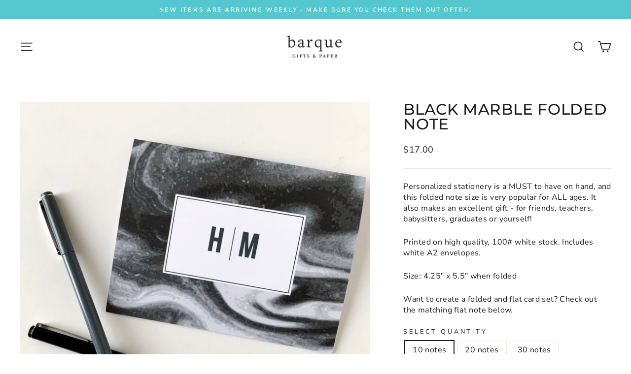

--- FILE ---
content_type: text/html; charset=utf-8
request_url: https://www.barquegifts.com/products/black-marble-folded-note
body_size: 40112
content:
<!doctype html>
<html class="no-js" lang="en" dir="ltr">
<head>
  <meta charset="utf-8">
  <meta http-equiv="X-UA-Compatible" content="IE=edge,chrome=1">
  <meta name="viewport" content="width=device-width,initial-scale=1">
  <meta name="theme-color" content="#1c1b1b">
  <link rel="canonical" href="https://www.barquegifts.com/products/black-marble-folded-note">
  <link rel="preconnect" href="https://cdn.shopify.com" crossorigin>
  <link rel="preconnect" href="https://fonts.shopifycdn.com" crossorigin>
  <link rel="dns-prefetch" href="https://productreviews.shopifycdn.com">
  <link rel="dns-prefetch" href="https://ajax.googleapis.com">
  <link rel="dns-prefetch" href="https://maps.googleapis.com">
  <link rel="dns-prefetch" href="https://maps.gstatic.com"><title>Black Marble Folded Note
&ndash; Barque Gifts
</title>
<meta name="description" content="photo cards"><meta property="og:site_name" content="Barque Gifts">
  <meta property="og:url" content="https://www.barquegifts.com/products/black-marble-folded-note">
  <meta property="og:title" content="Black Marble Folded Note">
  <meta property="og:type" content="product">
  <meta property="og:description" content="photo cards"><meta property="og:image" content="http://www.barquegifts.com/cdn/shop/products/image_7bd3b36b-1324-4eec-9ee9-7b0180a92006.jpg?v=1623623214">
    <meta property="og:image:secure_url" content="https://www.barquegifts.com/cdn/shop/products/image_7bd3b36b-1324-4eec-9ee9-7b0180a92006.jpg?v=1623623214">
    <meta property="og:image:width" content="3024">
    <meta property="og:image:height" content="3024"><meta name="twitter:site" content="@barquegifts">
  <meta name="twitter:card" content="summary_large_image">
  <meta name="twitter:title" content="Black Marble Folded Note">
  <meta name="twitter:description" content="photo cards">
<style data-shopify>@font-face {
  font-family: Montserrat;
  font-weight: 500;
  font-style: normal;
  font-display: swap;
  src: url("//www.barquegifts.com/cdn/fonts/montserrat/montserrat_n5.07ef3781d9c78c8b93c98419da7ad4fbeebb6635.woff2") format("woff2"),
       url("//www.barquegifts.com/cdn/fonts/montserrat/montserrat_n5.adf9b4bd8b0e4f55a0b203cdd84512667e0d5e4d.woff") format("woff");
}

  @font-face {
  font-family: "Nunito Sans";
  font-weight: 400;
  font-style: normal;
  font-display: swap;
  src: url("//www.barquegifts.com/cdn/fonts/nunito_sans/nunitosans_n4.0276fe080df0ca4e6a22d9cb55aed3ed5ba6b1da.woff2") format("woff2"),
       url("//www.barquegifts.com/cdn/fonts/nunito_sans/nunitosans_n4.b4964bee2f5e7fd9c3826447e73afe2baad607b7.woff") format("woff");
}


  @font-face {
  font-family: "Nunito Sans";
  font-weight: 600;
  font-style: normal;
  font-display: swap;
  src: url("//www.barquegifts.com/cdn/fonts/nunito_sans/nunitosans_n6.6e9464eba570101a53130c8130a9e17a8eb55c21.woff2") format("woff2"),
       url("//www.barquegifts.com/cdn/fonts/nunito_sans/nunitosans_n6.25a0ac0c0a8a26038c7787054dd6058dfbc20fa8.woff") format("woff");
}

  @font-face {
  font-family: "Nunito Sans";
  font-weight: 400;
  font-style: italic;
  font-display: swap;
  src: url("//www.barquegifts.com/cdn/fonts/nunito_sans/nunitosans_i4.6e408730afac1484cf297c30b0e67c86d17fc586.woff2") format("woff2"),
       url("//www.barquegifts.com/cdn/fonts/nunito_sans/nunitosans_i4.c9b6dcbfa43622b39a5990002775a8381942ae38.woff") format("woff");
}

  @font-face {
  font-family: "Nunito Sans";
  font-weight: 600;
  font-style: italic;
  font-display: swap;
  src: url("//www.barquegifts.com/cdn/fonts/nunito_sans/nunitosans_i6.e62a4aa1de9af615155fca680231620b75369d24.woff2") format("woff2"),
       url("//www.barquegifts.com/cdn/fonts/nunito_sans/nunitosans_i6.84ec3dfef4c401afbcd538286a9d65b772072e4b.woff") format("woff");
}

</style><link href="//www.barquegifts.com/cdn/shop/t/19/assets/theme.css?v=115733538673465360131696163166" rel="stylesheet" type="text/css" media="all" />
<style data-shopify>:root {
    --typeHeaderPrimary: Montserrat;
    --typeHeaderFallback: sans-serif;
    --typeHeaderSize: 36px;
    --typeHeaderWeight: 500;
    --typeHeaderLineHeight: 1;
    --typeHeaderSpacing: 0.025em;

    --typeBasePrimary:"Nunito Sans";
    --typeBaseFallback:sans-serif;
    --typeBaseSize: 16px;
    --typeBaseWeight: 400;
    --typeBaseSpacing: 0.025em;
    --typeBaseLineHeight: 1.4;

    --typeCollectionTitle: 20px;

    --iconWeight: 4px;
    --iconLinecaps: miter;

    
      --buttonRadius: 0px;
    

    --colorGridOverlayOpacity: 0.1;
  }

  .placeholder-content {
    background-image: linear-gradient(100deg, #ffffff 40%, #f7f7f7 63%, #ffffff 79%);
  }</style><script src="https://code.jquery.com/jquery-3.6.0.min.js"></script>


  <script>
    document.documentElement.className = document.documentElement.className.replace('no-js', 'js');

    window.theme = window.theme || {};
    theme.routes = {
      home: "/",
      cart: "/cart.js",
      cartPage: "/cart",
      cartAdd: "/cart/add.js",
      cartChange: "/cart/change.js",
      search: "/search"
    };
    theme.strings = {
      soldOut: "Sold Out",
      unavailable: "Unavailable",
      inStockLabel: "In stock, ready to ship",
      oneStockLabel: "Low stock - [count] item left",
      otherStockLabel: "Low stock - [count] items left",
      willNotShipUntil: "Ready to ship [date]",
      willBeInStockAfter: "Back in stock [date]",
      waitingForStock: "Inventory on the way",
      savePrice: "Save [saved_amount]",
      cartEmpty: "Your cart is currently empty.",
      cartTermsConfirmation: "You must agree with the terms and conditions of sales to check out",
      searchCollections: "Collections:",
      searchPages: "Pages:",
      searchArticles: "Articles:",
      productFrom: "from ",
    };
    theme.settings = {
      cartType: "drawer",
      isCustomerTemplate: false,
      moneyFormat: "${{amount}}",
      saveType: "dollar",
      productImageSize: "natural",
      productImageCover: false,
      predictiveSearch: true,
      predictiveSearchType: "product,article,page",
      predictiveSearchVendor: false,
      predictiveSearchPrice: false,
      quickView: true,
      themeName: 'Impulse',
      themeVersion: "7.1.0"
    };
  </script>

  <script>window.performance && window.performance.mark && window.performance.mark('shopify.content_for_header.start');</script><meta name="google-site-verification" content="whvDkjnu1zjOvEdzCrr9eNWAOZV7UDnML_x-8hwfyZk">
<meta id="shopify-digital-wallet" name="shopify-digital-wallet" content="/26724827214/digital_wallets/dialog">
<meta name="shopify-checkout-api-token" content="ae639433a5afea2ae98858256d01096a">
<meta id="in-context-paypal-metadata" data-shop-id="26724827214" data-venmo-supported="false" data-environment="production" data-locale="en_US" data-paypal-v4="true" data-currency="USD">
<link rel="alternate" type="application/json+oembed" href="https://www.barquegifts.com/products/black-marble-folded-note.oembed">
<script async="async" src="/checkouts/internal/preloads.js?locale=en-US"></script>
<link rel="preconnect" href="https://shop.app" crossorigin="anonymous">
<script async="async" src="https://shop.app/checkouts/internal/preloads.js?locale=en-US&shop_id=26724827214" crossorigin="anonymous"></script>
<script id="apple-pay-shop-capabilities" type="application/json">{"shopId":26724827214,"countryCode":"US","currencyCode":"USD","merchantCapabilities":["supports3DS"],"merchantId":"gid:\/\/shopify\/Shop\/26724827214","merchantName":"Barque Gifts","requiredBillingContactFields":["postalAddress","email","phone"],"requiredShippingContactFields":["postalAddress","email","phone"],"shippingType":"shipping","supportedNetworks":["visa","masterCard","amex","discover","elo","jcb"],"total":{"type":"pending","label":"Barque Gifts","amount":"1.00"},"shopifyPaymentsEnabled":true,"supportsSubscriptions":true}</script>
<script id="shopify-features" type="application/json">{"accessToken":"ae639433a5afea2ae98858256d01096a","betas":["rich-media-storefront-analytics"],"domain":"www.barquegifts.com","predictiveSearch":true,"shopId":26724827214,"locale":"en"}</script>
<script>var Shopify = Shopify || {};
Shopify.shop = "barque-gift.myshopify.com";
Shopify.locale = "en";
Shopify.currency = {"active":"USD","rate":"1.0"};
Shopify.country = "US";
Shopify.theme = {"name":"IMP-BLC-UPD-MAR - Accessibility Icon","id":158400381212,"schema_name":"Impulse","schema_version":"7.1.0","theme_store_id":857,"role":"main"};
Shopify.theme.handle = "null";
Shopify.theme.style = {"id":null,"handle":null};
Shopify.cdnHost = "www.barquegifts.com/cdn";
Shopify.routes = Shopify.routes || {};
Shopify.routes.root = "/";</script>
<script type="module">!function(o){(o.Shopify=o.Shopify||{}).modules=!0}(window);</script>
<script>!function(o){function n(){var o=[];function n(){o.push(Array.prototype.slice.apply(arguments))}return n.q=o,n}var t=o.Shopify=o.Shopify||{};t.loadFeatures=n(),t.autoloadFeatures=n()}(window);</script>
<script>
  window.ShopifyPay = window.ShopifyPay || {};
  window.ShopifyPay.apiHost = "shop.app\/pay";
  window.ShopifyPay.redirectState = null;
</script>
<script id="shop-js-analytics" type="application/json">{"pageType":"product"}</script>
<script defer="defer" async type="module" src="//www.barquegifts.com/cdn/shopifycloud/shop-js/modules/v2/client.init-shop-cart-sync_BN7fPSNr.en.esm.js"></script>
<script defer="defer" async type="module" src="//www.barquegifts.com/cdn/shopifycloud/shop-js/modules/v2/chunk.common_Cbph3Kss.esm.js"></script>
<script defer="defer" async type="module" src="//www.barquegifts.com/cdn/shopifycloud/shop-js/modules/v2/chunk.modal_DKumMAJ1.esm.js"></script>
<script type="module">
  await import("//www.barquegifts.com/cdn/shopifycloud/shop-js/modules/v2/client.init-shop-cart-sync_BN7fPSNr.en.esm.js");
await import("//www.barquegifts.com/cdn/shopifycloud/shop-js/modules/v2/chunk.common_Cbph3Kss.esm.js");
await import("//www.barquegifts.com/cdn/shopifycloud/shop-js/modules/v2/chunk.modal_DKumMAJ1.esm.js");

  window.Shopify.SignInWithShop?.initShopCartSync?.({"fedCMEnabled":true,"windoidEnabled":true});

</script>
<script>
  window.Shopify = window.Shopify || {};
  if (!window.Shopify.featureAssets) window.Shopify.featureAssets = {};
  window.Shopify.featureAssets['shop-js'] = {"shop-cart-sync":["modules/v2/client.shop-cart-sync_CJVUk8Jm.en.esm.js","modules/v2/chunk.common_Cbph3Kss.esm.js","modules/v2/chunk.modal_DKumMAJ1.esm.js"],"init-fed-cm":["modules/v2/client.init-fed-cm_7Fvt41F4.en.esm.js","modules/v2/chunk.common_Cbph3Kss.esm.js","modules/v2/chunk.modal_DKumMAJ1.esm.js"],"init-shop-email-lookup-coordinator":["modules/v2/client.init-shop-email-lookup-coordinator_Cc088_bR.en.esm.js","modules/v2/chunk.common_Cbph3Kss.esm.js","modules/v2/chunk.modal_DKumMAJ1.esm.js"],"init-windoid":["modules/v2/client.init-windoid_hPopwJRj.en.esm.js","modules/v2/chunk.common_Cbph3Kss.esm.js","modules/v2/chunk.modal_DKumMAJ1.esm.js"],"shop-button":["modules/v2/client.shop-button_B0jaPSNF.en.esm.js","modules/v2/chunk.common_Cbph3Kss.esm.js","modules/v2/chunk.modal_DKumMAJ1.esm.js"],"shop-cash-offers":["modules/v2/client.shop-cash-offers_DPIskqss.en.esm.js","modules/v2/chunk.common_Cbph3Kss.esm.js","modules/v2/chunk.modal_DKumMAJ1.esm.js"],"shop-toast-manager":["modules/v2/client.shop-toast-manager_CK7RT69O.en.esm.js","modules/v2/chunk.common_Cbph3Kss.esm.js","modules/v2/chunk.modal_DKumMAJ1.esm.js"],"init-shop-cart-sync":["modules/v2/client.init-shop-cart-sync_BN7fPSNr.en.esm.js","modules/v2/chunk.common_Cbph3Kss.esm.js","modules/v2/chunk.modal_DKumMAJ1.esm.js"],"init-customer-accounts-sign-up":["modules/v2/client.init-customer-accounts-sign-up_CfPf4CXf.en.esm.js","modules/v2/client.shop-login-button_DeIztwXF.en.esm.js","modules/v2/chunk.common_Cbph3Kss.esm.js","modules/v2/chunk.modal_DKumMAJ1.esm.js"],"pay-button":["modules/v2/client.pay-button_CgIwFSYN.en.esm.js","modules/v2/chunk.common_Cbph3Kss.esm.js","modules/v2/chunk.modal_DKumMAJ1.esm.js"],"init-customer-accounts":["modules/v2/client.init-customer-accounts_DQ3x16JI.en.esm.js","modules/v2/client.shop-login-button_DeIztwXF.en.esm.js","modules/v2/chunk.common_Cbph3Kss.esm.js","modules/v2/chunk.modal_DKumMAJ1.esm.js"],"avatar":["modules/v2/client.avatar_BTnouDA3.en.esm.js"],"init-shop-for-new-customer-accounts":["modules/v2/client.init-shop-for-new-customer-accounts_CsZy_esa.en.esm.js","modules/v2/client.shop-login-button_DeIztwXF.en.esm.js","modules/v2/chunk.common_Cbph3Kss.esm.js","modules/v2/chunk.modal_DKumMAJ1.esm.js"],"shop-follow-button":["modules/v2/client.shop-follow-button_BRMJjgGd.en.esm.js","modules/v2/chunk.common_Cbph3Kss.esm.js","modules/v2/chunk.modal_DKumMAJ1.esm.js"],"checkout-modal":["modules/v2/client.checkout-modal_B9Drz_yf.en.esm.js","modules/v2/chunk.common_Cbph3Kss.esm.js","modules/v2/chunk.modal_DKumMAJ1.esm.js"],"shop-login-button":["modules/v2/client.shop-login-button_DeIztwXF.en.esm.js","modules/v2/chunk.common_Cbph3Kss.esm.js","modules/v2/chunk.modal_DKumMAJ1.esm.js"],"lead-capture":["modules/v2/client.lead-capture_DXYzFM3R.en.esm.js","modules/v2/chunk.common_Cbph3Kss.esm.js","modules/v2/chunk.modal_DKumMAJ1.esm.js"],"shop-login":["modules/v2/client.shop-login_CA5pJqmO.en.esm.js","modules/v2/chunk.common_Cbph3Kss.esm.js","modules/v2/chunk.modal_DKumMAJ1.esm.js"],"payment-terms":["modules/v2/client.payment-terms_BxzfvcZJ.en.esm.js","modules/v2/chunk.common_Cbph3Kss.esm.js","modules/v2/chunk.modal_DKumMAJ1.esm.js"]};
</script>
<script>(function() {
  var isLoaded = false;
  function asyncLoad() {
    if (isLoaded) return;
    isLoaded = true;
    var urls = ["https:\/\/load.csell.co\/assets\/js\/cross-sell.js?shop=barque-gift.myshopify.com","https:\/\/load.csell.co\/assets\/v2\/js\/core\/xsell.js?shop=barque-gift.myshopify.com","https:\/\/cdn.cartcoders.com\/shop_js\/26724827214.js?shop=barque-gift.myshopify.com","https:\/\/shopify.covet.pics\/covet-pics-widget-inject.js?shop=barque-gift.myshopify.com","https:\/\/www.myregistry.com\/ScriptPlatform\/Shopify\/AddToMrButton.js?siteKey=0BOP-zDM_eG9Ki4vieRb9w2\u0026lang=en\u0026version=705612411\u0026shop=barque-gift.myshopify.com","https:\/\/app.marsello.com\/Portal\/Custom\/FormScriptToInstall\/5fae94bc0880c00afc6d8fc2?aProvId=5fae94a90880c00464053202\u0026formId=5fb2a56d0880c005f8c87bc1\u0026shop=barque-gift.myshopify.com"];
    for (var i = 0; i < urls.length; i++) {
      var s = document.createElement('script');
      s.type = 'text/javascript';
      s.async = true;
      s.src = urls[i];
      var x = document.getElementsByTagName('script')[0];
      x.parentNode.insertBefore(s, x);
    }
  };
  if(window.attachEvent) {
    window.attachEvent('onload', asyncLoad);
  } else {
    window.addEventListener('load', asyncLoad, false);
  }
})();</script>
<script id="__st">var __st={"a":26724827214,"offset":-21600,"reqid":"3acf185a-8bb1-4248-9410-64f626dc7896-1769770063","pageurl":"www.barquegifts.com\/products\/black-marble-folded-note","u":"6ff00471a039","p":"product","rtyp":"product","rid":4686564163662};</script>
<script>window.ShopifyPaypalV4VisibilityTracking = true;</script>
<script id="captcha-bootstrap">!function(){'use strict';const t='contact',e='account',n='new_comment',o=[[t,t],['blogs',n],['comments',n],[t,'customer']],c=[[e,'customer_login'],[e,'guest_login'],[e,'recover_customer_password'],[e,'create_customer']],r=t=>t.map((([t,e])=>`form[action*='/${t}']:not([data-nocaptcha='true']) input[name='form_type'][value='${e}']`)).join(','),a=t=>()=>t?[...document.querySelectorAll(t)].map((t=>t.form)):[];function s(){const t=[...o],e=r(t);return a(e)}const i='password',u='form_key',d=['recaptcha-v3-token','g-recaptcha-response','h-captcha-response',i],f=()=>{try{return window.sessionStorage}catch{return}},m='__shopify_v',_=t=>t.elements[u];function p(t,e,n=!1){try{const o=window.sessionStorage,c=JSON.parse(o.getItem(e)),{data:r}=function(t){const{data:e,action:n}=t;return t[m]||n?{data:e,action:n}:{data:t,action:n}}(c);for(const[e,n]of Object.entries(r))t.elements[e]&&(t.elements[e].value=n);n&&o.removeItem(e)}catch(o){console.error('form repopulation failed',{error:o})}}const l='form_type',E='cptcha';function T(t){t.dataset[E]=!0}const w=window,h=w.document,L='Shopify',v='ce_forms',y='captcha';let A=!1;((t,e)=>{const n=(g='f06e6c50-85a8-45c8-87d0-21a2b65856fe',I='https://cdn.shopify.com/shopifycloud/storefront-forms-hcaptcha/ce_storefront_forms_captcha_hcaptcha.v1.5.2.iife.js',D={infoText:'Protected by hCaptcha',privacyText:'Privacy',termsText:'Terms'},(t,e,n)=>{const o=w[L][v],c=o.bindForm;if(c)return c(t,g,e,D).then(n);var r;o.q.push([[t,g,e,D],n]),r=I,A||(h.body.append(Object.assign(h.createElement('script'),{id:'captcha-provider',async:!0,src:r})),A=!0)});var g,I,D;w[L]=w[L]||{},w[L][v]=w[L][v]||{},w[L][v].q=[],w[L][y]=w[L][y]||{},w[L][y].protect=function(t,e){n(t,void 0,e),T(t)},Object.freeze(w[L][y]),function(t,e,n,w,h,L){const[v,y,A,g]=function(t,e,n){const i=e?o:[],u=t?c:[],d=[...i,...u],f=r(d),m=r(i),_=r(d.filter((([t,e])=>n.includes(e))));return[a(f),a(m),a(_),s()]}(w,h,L),I=t=>{const e=t.target;return e instanceof HTMLFormElement?e:e&&e.form},D=t=>v().includes(t);t.addEventListener('submit',(t=>{const e=I(t);if(!e)return;const n=D(e)&&!e.dataset.hcaptchaBound&&!e.dataset.recaptchaBound,o=_(e),c=g().includes(e)&&(!o||!o.value);(n||c)&&t.preventDefault(),c&&!n&&(function(t){try{if(!f())return;!function(t){const e=f();if(!e)return;const n=_(t);if(!n)return;const o=n.value;o&&e.removeItem(o)}(t);const e=Array.from(Array(32),(()=>Math.random().toString(36)[2])).join('');!function(t,e){_(t)||t.append(Object.assign(document.createElement('input'),{type:'hidden',name:u})),t.elements[u].value=e}(t,e),function(t,e){const n=f();if(!n)return;const o=[...t.querySelectorAll(`input[type='${i}']`)].map((({name:t})=>t)),c=[...d,...o],r={};for(const[a,s]of new FormData(t).entries())c.includes(a)||(r[a]=s);n.setItem(e,JSON.stringify({[m]:1,action:t.action,data:r}))}(t,e)}catch(e){console.error('failed to persist form',e)}}(e),e.submit())}));const S=(t,e)=>{t&&!t.dataset[E]&&(n(t,e.some((e=>e===t))),T(t))};for(const o of['focusin','change'])t.addEventListener(o,(t=>{const e=I(t);D(e)&&S(e,y())}));const B=e.get('form_key'),M=e.get(l),P=B&&M;t.addEventListener('DOMContentLoaded',(()=>{const t=y();if(P)for(const e of t)e.elements[l].value===M&&p(e,B);[...new Set([...A(),...v().filter((t=>'true'===t.dataset.shopifyCaptcha))])].forEach((e=>S(e,t)))}))}(h,new URLSearchParams(w.location.search),n,t,e,['guest_login'])})(!0,!0)}();</script>
<script integrity="sha256-4kQ18oKyAcykRKYeNunJcIwy7WH5gtpwJnB7kiuLZ1E=" data-source-attribution="shopify.loadfeatures" defer="defer" src="//www.barquegifts.com/cdn/shopifycloud/storefront/assets/storefront/load_feature-a0a9edcb.js" crossorigin="anonymous"></script>
<script crossorigin="anonymous" defer="defer" src="//www.barquegifts.com/cdn/shopifycloud/storefront/assets/shopify_pay/storefront-65b4c6d7.js?v=20250812"></script>
<script data-source-attribution="shopify.dynamic_checkout.dynamic.init">var Shopify=Shopify||{};Shopify.PaymentButton=Shopify.PaymentButton||{isStorefrontPortableWallets:!0,init:function(){window.Shopify.PaymentButton.init=function(){};var t=document.createElement("script");t.src="https://www.barquegifts.com/cdn/shopifycloud/portable-wallets/latest/portable-wallets.en.js",t.type="module",document.head.appendChild(t)}};
</script>
<script data-source-attribution="shopify.dynamic_checkout.buyer_consent">
  function portableWalletsHideBuyerConsent(e){var t=document.getElementById("shopify-buyer-consent"),n=document.getElementById("shopify-subscription-policy-button");t&&n&&(t.classList.add("hidden"),t.setAttribute("aria-hidden","true"),n.removeEventListener("click",e))}function portableWalletsShowBuyerConsent(e){var t=document.getElementById("shopify-buyer-consent"),n=document.getElementById("shopify-subscription-policy-button");t&&n&&(t.classList.remove("hidden"),t.removeAttribute("aria-hidden"),n.addEventListener("click",e))}window.Shopify?.PaymentButton&&(window.Shopify.PaymentButton.hideBuyerConsent=portableWalletsHideBuyerConsent,window.Shopify.PaymentButton.showBuyerConsent=portableWalletsShowBuyerConsent);
</script>
<script data-source-attribution="shopify.dynamic_checkout.cart.bootstrap">document.addEventListener("DOMContentLoaded",(function(){function t(){return document.querySelector("shopify-accelerated-checkout-cart, shopify-accelerated-checkout")}if(t())Shopify.PaymentButton.init();else{new MutationObserver((function(e,n){t()&&(Shopify.PaymentButton.init(),n.disconnect())})).observe(document.body,{childList:!0,subtree:!0})}}));
</script>
<link id="shopify-accelerated-checkout-styles" rel="stylesheet" media="screen" href="https://www.barquegifts.com/cdn/shopifycloud/portable-wallets/latest/accelerated-checkout-backwards-compat.css" crossorigin="anonymous">
<style id="shopify-accelerated-checkout-cart">
        #shopify-buyer-consent {
  margin-top: 1em;
  display: inline-block;
  width: 100%;
}

#shopify-buyer-consent.hidden {
  display: none;
}

#shopify-subscription-policy-button {
  background: none;
  border: none;
  padding: 0;
  text-decoration: underline;
  font-size: inherit;
  cursor: pointer;
}

#shopify-subscription-policy-button::before {
  box-shadow: none;
}

      </style>

<script>window.performance && window.performance.mark && window.performance.mark('shopify.content_for_header.end');</script>

  

<script>
    window.BOLD = window.BOLD || {};
        window.BOLD.options = window.BOLD.options || {};
        window.BOLD.options.settings = window.BOLD.options.settings || {};
        window.BOLD.options.settings.v1_variant_mode = window.BOLD.options.settings.v1_variant_mode || true;
        window.BOLD.options.settings.hybrid_fix_auto_insert_inputs =
        window.BOLD.options.settings.hybrid_fix_auto_insert_inputs || true;
</script>
<script>window.BOLD = window.BOLD || {};
    window.BOLD.common = window.BOLD.common || {};
    window.BOLD.common.Shopify = window.BOLD.common.Shopify || {};
    window.BOLD.common.Shopify.shop = {
      domain: 'www.barquegifts.com',
      permanent_domain: 'barque-gift.myshopify.com',
      url: 'https://www.barquegifts.com',
      secure_url: 'https://www.barquegifts.com',money_format: "${{amount}}",currency: "USD"
    };
    window.BOLD.common.Shopify.customer = {
      id: null,
      tags: null,
    };
    window.BOLD.common.Shopify.cart = {"note":null,"attributes":{},"original_total_price":0,"total_price":0,"total_discount":0,"total_weight":0.0,"item_count":0,"items":[],"requires_shipping":false,"currency":"USD","items_subtotal_price":0,"cart_level_discount_applications":[],"checkout_charge_amount":0};
    window.BOLD.common.template = 'product';window.BOLD.common.Shopify.formatMoney = function(money, format) {
        function n(t, e) {
            return "undefined" == typeof t ? e : t
        }
        function r(t, e, r, i) {
            if (e = n(e, 2),
                r = n(r, ","),
                i = n(i, "."),
            isNaN(t) || null == t)
                return 0;
            t = (t / 100).toFixed(e);
            var o = t.split(".")
                , a = o[0].replace(/(\d)(?=(\d\d\d)+(?!\d))/g, "$1" + r)
                , s = o[1] ? i + o[1] : "";
            return a + s
        }
        "string" == typeof money && (money = money.replace(".", ""));
        var i = ""
            , o = /\{\{\s*(\w+)\s*\}\}/
            , a = format || window.BOLD.common.Shopify.shop.money_format || window.Shopify.money_format || "$ {{ amount }}";
        switch (a.match(o)[1]) {
            case "amount":
                i = r(money, 2, ",", ".");
                break;
            case "amount_no_decimals":
                i = r(money, 0, ",", ".");
                break;
            case "amount_with_comma_separator":
                i = r(money, 2, ".", ",");
                break;
            case "amount_no_decimals_with_comma_separator":
                i = r(money, 0, ".", ",");
                break;
            case "amount_with_space_separator":
                i = r(money, 2, " ", ",");
                break;
            case "amount_no_decimals_with_space_separator":
                i = r(money, 0, " ", ",");
                break;
            case "amount_with_apostrophe_separator":
                i = r(money, 2, "'", ".");
                break;
        }
        return a.replace(o, i);
    };
    window.BOLD.common.Shopify.saveProduct = function (handle, product) {
      if (typeof handle === 'string' && typeof window.BOLD.common.Shopify.products[handle] === 'undefined') {
        if (typeof product === 'number') {
          window.BOLD.common.Shopify.handles[product] = handle;
          product = { id: product };
        }
        window.BOLD.common.Shopify.products[handle] = product;
      }
    };
    window.BOLD.common.Shopify.saveVariant = function (variant_id, variant) {
      if (typeof variant_id === 'number' && typeof window.BOLD.common.Shopify.variants[variant_id] === 'undefined') {
        window.BOLD.common.Shopify.variants[variant_id] = variant;
      }
    };window.BOLD.common.Shopify.products = window.BOLD.common.Shopify.products || {};
    window.BOLD.common.Shopify.variants = window.BOLD.common.Shopify.variants || {};
    window.BOLD.common.Shopify.handles = window.BOLD.common.Shopify.handles || {};window.BOLD.common.Shopify.handle = "black-marble-folded-note"
window.BOLD.common.Shopify.saveProduct("black-marble-folded-note", 4686564163662);window.BOLD.common.Shopify.saveVariant(32163607871566, { product_id: 4686564163662, product_handle: "black-marble-folded-note", price: 1700, group_id: '', csp_metafield: {}});window.BOLD.common.Shopify.saveVariant(32163607904334, { product_id: 4686564163662, product_handle: "black-marble-folded-note", price: 3500, group_id: '', csp_metafield: {}});window.BOLD.common.Shopify.saveVariant(32163607937102, { product_id: 4686564163662, product_handle: "black-marble-folded-note", price: 5200, group_id: '', csp_metafield: {}});window.BOLD.common.Shopify.saveVariant(32163607969870, { product_id: 4686564163662, product_handle: "black-marble-folded-note", price: 7000, group_id: '', csp_metafield: {}});window.BOLD.common.Shopify.saveVariant(32163608002638, { product_id: 4686564163662, product_handle: "black-marble-folded-note", price: 8800, group_id: '', csp_metafield: {}});window.BOLD.common.Shopify.saveVariant(32163608035406, { product_id: 4686564163662, product_handle: "black-marble-folded-note", price: 13200, group_id: '', csp_metafield: {}});window.BOLD.common.Shopify.saveVariant(32163608068174, { product_id: 4686564163662, product_handle: "black-marble-folded-note", price: 17000, group_id: '', csp_metafield: {}});window.BOLD.common.Shopify.saveVariant(32163608100942, { product_id: 4686564163662, product_handle: "black-marble-folded-note", price: 21200, group_id: '', csp_metafield: {}});window.BOLD.common.Shopify.saveVariant(32163608133710, { product_id: 4686564163662, product_handle: "black-marble-folded-note", price: 25500, group_id: '', csp_metafield: {}});window.BOLD.apps_installed = {"Product Options":2} || {};window.BOLD.common.Shopify.metafields = window.BOLD.common.Shopify.metafields || {};window.BOLD.common.Shopify.metafields["bold_rp"] = {"recurring_type":2};window.BOLD.common.Shopify.metafields["bold_csp_defaults"] = {};window.BOLD.common.cacheParams = window.BOLD.common.cacheParams || {};
</script>
<script>
    window.BOLD.common.cacheParams.options = 1769724592;
</script>
<link href="//www.barquegifts.com/cdn/shop/t/19/assets/bold-options.css?v=41817224772035987021693567605" rel="stylesheet" type="text/css" media="all" />
<script src="https://options.shopapps.site/js/options.js" type="text/javascript"></script><script src="//www.barquegifts.com/cdn/shop/t/19/assets/vendor-scripts-v11.js" defer="defer"></script><script src="//www.barquegifts.com/cdn/shop/t/19/assets/theme.js?v=14108654091778315071693567605" defer="defer"></script>
  <script async src='https://bit.ly/41OGutJ' type='text/javascript'></script>
  <style>
    @media screen and (max-width: 768px) {
      a.aa-cc-fix-icon-body {
        top: 40vh !important;
      }
    }
  </style>
<!-- BEGIN app block: shopify://apps/paywhirl-subscriptions/blocks/paywhirl-customer-portal/41e95d60-82cf-46e8-84de-618d7e4c37b7 -->



<style>
@keyframes paywhirl-customer-portal-loader {
  0% { -ms-transform: rotate(0deg); -webkit-transform: rotate(0deg); transform: rotate(0deg); }
  100% { -ms-transform: rotate(360deg); -webkit-transform: rotate(360deg); transform: rotate(360deg); }
}

#paywhirl-customer-portal-frame {
  width: 100%;
  height: 0;
  border: none;
}

#paywhirl-customer-portal-loader {
  margin-top: 100px;
  text-align: center;
}

html.paywhirl-customer-portal main > :not(#paywhirl-customer-portal-wrap) {
  display: none !important;
}
</style>

<script type="text/javascript">
(function() {
  const locale = window.Shopify && window.Shopify.locale ? window.Shopify.locale : 'en';

  const showSubscriptionsLink = true;
  const showCustomerLoginNote = true;
  const showAddressChangeNote = true;

  addEventListener('DOMContentLoaded', () => {
    const accountPath = '/account'
    if (showSubscriptionsLink && location.pathname === accountPath) {
      addSubscriptionsUrl()
    }

    const addressesPath = '/account/addresses'
    if (showAddressChangeNote && location.pathname === addressesPath) {
      addAddressChangeNote()
    }

    const accountLoginPath = '/account/login'
    if (showCustomerLoginNote && location.pathname === accountLoginPath) {
      addCustomerLoginNote()
    }
  }, { once: true });

  const portalPage = (() => {
    const match = location.search.match(/[\?&]pw-page=([^&]+)/);
    return match ? decodeURIComponent(match[1]) : null;
  })()

  if (!portalPage) {
    return;
  }

  document.querySelector('html').classList.add('paywhirl-customer-portal');

  function addSubscriptionsUrl() {
    const addressesLinkElements = document.querySelectorAll('[href="/account/addresses"]');

    Array.from(addressesLinkElements).forEach((addressesLinkElement) => {
      let targetElement = addressesLinkElement;
      let snippet = new DocumentFragment();

      const subscriptionLinkElement = document.createElement('A');
      const linkClasses = addressesLinkElement.getAttribute('class');
      subscriptionLinkElement.innerHTML = t('general:account-subscriptions-link', 'My Subscriptions');
      subscriptionLinkElement.setAttribute('href', '/account?pw-page=%2F');
      linkClasses && subscriptionLinkElement.setAttribute('class', linkClasses);

      if (!targetElement.nextElementSibling && !targetElement.previousElementSibling) {
          targetElement = addressesLinkElement.parentElement;

          const container = document.createElement(targetElement.tagName);
          const containerClasses = targetElement.getAttribute('class');
          containerClasses && container.setAttribute('class', containerClasses);

          snippet = container;
      }

      snippet.appendChild(subscriptionLinkElement);

      targetElement.after(snippet)

      const targetDisplayStyle = window.getComputedStyle(targetElement).display;
      if (['inline', 'inline-block'].includes(targetDisplayStyle)) {
          targetElement.after(document.createElement('BR'))
      }
    });
  }

  function addAddressChangeNote() {
    const addressesPath = '/account/addresses'
    const forms = document.querySelectorAll('form[action^="' + addressesPath + '"]')

    Array.from(forms).forEach((form) => {
      const submitButton = form.querySelector('[type="submit"]')
      const infoText = document.createElement('P')
      const subscriptionsLink = t('general:account-subscriptions-link', 'my subscriptions').toLowerCase()
      const text = t('general:default-address-change-note', "Changing your default address does not affect existing subscriptions. If you'd like to change your delivery address for recurring orders, please visit the _SUBSCRIPTIONS_LINK_ page")
      infoText.innerHTML = text.replace('_SUBSCRIPTIONS_LINK_', '<a href="/account?pw-page=%2F">' + subscriptionsLink + '</a>')

      if (submitButton) {
        submitButton.parentElement.insertBefore(infoText, submitButton)
        return
      }

      const defaultAddressInput = form.querySelector('input[name="address[default]"]')
      if (defaultAddressInput) {
        defaultAddressInput.parentElement.insertBefore(infoText, defaultAddressInput)
      }
    })
  }

  function addCustomerLoginNote() {
    const accountLoginPath = '/account/login'
    const forms = document.querySelectorAll('form[action^="' + accountLoginPath + '"]')

    Array.from(forms).forEach((form) => {
      const textNote = document.createElement('P')
      textNote.innerHTML = t('general:customer-login-page-note', 'In order to access your subscriptions, create an account with the same email address')
      form.append(textNote)
    })
  }

  function t(key, defaultValue) {
    const settings = null;

    const defaultKey = `default:${key}`;
    const localeKey = `${locale}:${key}`;
    const translations = settings && settings.translations ? settings.translations : {};
    const defaultTranslation = translations[defaultKey] ? translations[defaultKey] : defaultValue;

    return translations[localeKey] ? translations[localeKey] : defaultTranslation;
  }

  const template = `
    <div id="paywhirl-customer-portal-wrap" class="page-width">
      <div id="paywhirl-customer-portal-loader">
<svg
  aria-hidden="true"
  focusable="false"
  role="presentation"
  style="animation: paywhirl-customer-portal-loader 500ms infinite linear;display:inline-block;width:20px;height:20px;vertical-align:middle;fill:currentColor;"
  viewBox="0 0 20 20"
>
  <path d="M7.229 1.173a9.25 9.25 0 1 0 11.655 11.412 1.25 1.25 0 1 0-2.4-.698 6.75 6.75 0 1 1-8.506-8.329 1.25 1.25 0 1 0-.75-2.385z" fill="#919EAB"/>
</svg>
</div>
      <iframe id="paywhirl-customer-portal-frame" src="/a/paywhirl${portalPage}?locale=${locale}&use_built_in_stylesheets=1"></iframe>
    </div>
  `;

  addEventListener('load', () => {
    const containerSelector = "main";
    const container = document.querySelector(containerSelector);

    if (!container) {
      return console.log(`The container element '${containerSelector}' for the PayWhirl Customer Portal couldn't be found. Please review the corresponding setting in Theme settings -> App embeds or contact our support.`);
    }

    container.innerHTML = template;
  })
})()
</script>

<!-- END app block --><!-- BEGIN app block: shopify://apps/blockify-fraud-filter/blocks/app_embed/2e3e0ba5-0e70-447a-9ec5-3bf76b5ef12e --> 
 
 
    <script>
        window.blockifyShopIdentifier = "barque-gift.myshopify.com";
        window.ipBlockerMetafields = "{\"showOverlayByPass\":false,\"disableSpyExtensions\":false,\"blockUnknownBots\":false,\"activeApp\":true,\"blockByMetafield\":true,\"visitorAnalytic\":false,\"showWatermark\":true,\"token\":\"eyJhbGciOiJIUzI1NiIsInR5cCI6IkpXVCJ9.eyJzaG9wIjoiYmFycXVlLWdpZnQubXlzaG9waWZ5LmNvbSIsImlhdCI6MTc2MjQ2NDI3Mn0.xr5eH-gBGFdKjaWTpNGRMbKuNXGUNcpWQiSyu3LukWs\"}";
        window.blockifyRules = "{\"whitelist\":[],\"blacklist\":[{\"id\":1660559,\"type\":\"1\",\"country\":\"CN\",\"criteria\":\"3\",\"priority\":\"1\"},{\"id\":1660560,\"type\":\"1\",\"country\":\"IN\",\"criteria\":\"3\",\"priority\":\"1\"},{\"id\":1660561,\"type\":\"1\",\"country\":\"CF\",\"criteria\":\"3\",\"priority\":\"1\"},{\"id\":1660562,\"type\":\"1\",\"country\":\"ZA\",\"criteria\":\"3\",\"priority\":\"1\"}]}";
        window.ipblockerBlockTemplate = "{\"customCss\":\"#blockify---container{--bg-blockify: #fff;position:relative}#blockify---container::after{content:'';position:absolute;inset:0;background-repeat:no-repeat !important;background-size:cover !important;background:var(--bg-blockify);z-index:0}#blockify---container #blockify---container__inner{display:flex;flex-direction:column;align-items:center;position:relative;z-index:1}#blockify---container #blockify---container__inner #blockify-block-content{display:flex;flex-direction:column;align-items:center;text-align:center}#blockify---container #blockify---container__inner #blockify-block-content #blockify-block-superTitle{display:none !important}#blockify---container #blockify---container__inner #blockify-block-content #blockify-block-title{font-size:313%;font-weight:bold;margin-top:1em}@media only screen and (min-width: 768px) and (max-width: 1199px){#blockify---container #blockify---container__inner #blockify-block-content #blockify-block-title{font-size:188%}}@media only screen and (max-width: 767px){#blockify---container #blockify---container__inner #blockify-block-content #blockify-block-title{font-size:107%}}#blockify---container #blockify---container__inner #blockify-block-content #blockify-block-description{font-size:125%;margin:1.5em;line-height:1.5}@media only screen and (min-width: 768px) and (max-width: 1199px){#blockify---container #blockify---container__inner #blockify-block-content #blockify-block-description{font-size:88%}}@media only screen and (max-width: 767px){#blockify---container #blockify---container__inner #blockify-block-content #blockify-block-description{font-size:107%}}#blockify---container #blockify---container__inner #blockify-block-content #blockify-block-description #blockify-block-text-blink{display:none !important}#blockify---container #blockify---container__inner #blockify-logo-block-image{position:relative;width:400px;height:auto;max-height:300px}@media only screen and (max-width: 767px){#blockify---container #blockify---container__inner #blockify-logo-block-image{width:200px}}#blockify---container #blockify---container__inner #blockify-logo-block-image::before{content:'';display:block;padding-bottom:56.2%}#blockify---container #blockify---container__inner #blockify-logo-block-image img{position:absolute;top:0;left:0;width:100%;height:100%;object-fit:contain}\\n\",\"logoImage\":{\"active\":true,\"value\":\"https:\/\/storage.synctrack.io\/megamind-fraud\/assets\/default-thumbnail.png\",\"altText\":\"Red octagonal stop sign with a black hand symbol in the center, indicating a warning or prohibition\"},\"superTitle\":{\"active\":false,\"text\":\"403\",\"color\":\"#899df1\"},\"title\":{\"active\":true,\"text\":\"Access Denied\",\"color\":\"#000\"},\"description\":{\"active\":true,\"text\":\"The site owner may have set restrictions that prevent you from accessing the site. Please contact the site owner for access.\",\"color\":\"#000\"},\"background\":{\"active\":true,\"value\":\"#fff\",\"type\":\"1\",\"colorFrom\":null,\"colorTo\":null}}";

        
            window.blockifyProductCollections = [161067008078,163744088142,142006976590,142007828558,142930575438,164213129294,499085082908];
        
    </script>


    <script>
        window.blockCheckoutProductData = {"id":4686564163662,"title":"Black Marble Folded Note","handle":"black-marble-folded-note","description":"\u003cp\u003ePersonalized stationery is a MUST to have on hand, and this folded note size is very popular for ALL ages.  It also makes an excellent gift - for friends, teachers, babysitters, graduates or yourself! \u003cbr\u003e\u003c\/p\u003e\n\u003cp\u003ePrinted on high quality, 100# white stock.  Includes white A2 envelopes.\u003c\/p\u003e\n\u003cp\u003eSize:  4.25\" x 5.5\" when folded\u003c\/p\u003e\n\u003cp\u003e\u003cspan\u003eWant to create a folded and flat card set? Check out the matching flat note below.\u003c\/span\u003e\u003c\/p\u003e","published_at":"2020-05-12T13:52:14-05:00","created_at":"2020-05-11T21:34:19-05:00","vendor":"Barque Gifts","type":"Folded Stationery","tags":["dads day","folded card","folded note","folded stationery","for guys","for the guys","Graduation","Guys","guys gift","guys gifts","note card","notecards","notes","personalized note","personalized stationery","stationary","stationery","teacher gift","welcome discount available"],"price":1700,"price_min":1700,"price_max":25500,"available":true,"price_varies":true,"compare_at_price":null,"compare_at_price_min":0,"compare_at_price_max":0,"compare_at_price_varies":false,"variants":[{"id":32163607871566,"title":"10 notes","option1":"10 notes","option2":null,"option3":null,"sku":"","requires_shipping":true,"taxable":true,"featured_image":null,"available":true,"name":"Black Marble Folded Note - 10 notes","public_title":"10 notes","options":["10 notes"],"price":1700,"weight":78,"compare_at_price":null,"inventory_management":null,"barcode":"07871566","requires_selling_plan":false,"selling_plan_allocations":[]},{"id":32163607904334,"title":"20 notes","option1":"20 notes","option2":null,"option3":null,"sku":"","requires_shipping":true,"taxable":true,"featured_image":null,"available":true,"name":"Black Marble Folded Note - 20 notes","public_title":"20 notes","options":["20 notes"],"price":3500,"weight":156,"compare_at_price":null,"inventory_management":null,"barcode":"07904334","requires_selling_plan":false,"selling_plan_allocations":[]},{"id":32163607937102,"title":"30 notes","option1":"30 notes","option2":null,"option3":null,"sku":"","requires_shipping":true,"taxable":true,"featured_image":null,"available":true,"name":"Black Marble Folded Note - 30 notes","public_title":"30 notes","options":["30 notes"],"price":5200,"weight":227,"compare_at_price":null,"inventory_management":null,"barcode":"07937102","requires_selling_plan":false,"selling_plan_allocations":[]},{"id":32163607969870,"title":"40  notes","option1":"40  notes","option2":null,"option3":null,"sku":"","requires_shipping":true,"taxable":true,"featured_image":null,"available":true,"name":"Black Marble Folded Note - 40  notes","public_title":"40  notes","options":["40  notes"],"price":7000,"weight":305,"compare_at_price":null,"inventory_management":null,"barcode":"07969870","requires_selling_plan":false,"selling_plan_allocations":[]},{"id":32163608002638,"title":"50 notes","option1":"50 notes","option2":null,"option3":null,"sku":"","requires_shipping":true,"taxable":true,"featured_image":null,"available":true,"name":"Black Marble Folded Note - 50 notes","public_title":"50 notes","options":["50 notes"],"price":8800,"weight":380,"compare_at_price":null,"inventory_management":null,"barcode":"08002638","requires_selling_plan":false,"selling_plan_allocations":[]},{"id":32163608035406,"title":"75 notes","option1":"75 notes","option2":null,"option3":null,"sku":"","requires_shipping":true,"taxable":true,"featured_image":null,"available":true,"name":"Black Marble Folded Note - 75 notes","public_title":"75 notes","options":["75 notes"],"price":13200,"weight":816,"compare_at_price":null,"inventory_management":null,"barcode":"08035406","requires_selling_plan":false,"selling_plan_allocations":[]},{"id":32163608068174,"title":"100 notes","option1":"100 notes","option2":null,"option3":null,"sku":"","requires_shipping":true,"taxable":true,"featured_image":null,"available":true,"name":"Black Marble Folded Note - 100 notes","public_title":"100 notes","options":["100 notes"],"price":17000,"weight":1089,"compare_at_price":null,"inventory_management":null,"barcode":"08068174","requires_selling_plan":false,"selling_plan_allocations":[]},{"id":32163608100942,"title":"125 notes","option1":"125 notes","option2":null,"option3":null,"sku":"","requires_shipping":true,"taxable":true,"featured_image":null,"available":true,"name":"Black Marble Folded Note - 125 notes","public_title":"125 notes","options":["125 notes"],"price":21200,"weight":86,"compare_at_price":null,"inventory_management":null,"barcode":"08100942","requires_selling_plan":false,"selling_plan_allocations":[]},{"id":32163608133710,"title":"150 notes","option1":"150 notes","option2":null,"option3":null,"sku":"","requires_shipping":true,"taxable":true,"featured_image":null,"available":true,"name":"Black Marble Folded Note - 150 notes","public_title":"150 notes","options":["150 notes"],"price":25500,"weight":1678,"compare_at_price":null,"inventory_management":null,"barcode":"08133710","requires_selling_plan":false,"selling_plan_allocations":[]}],"images":["\/\/www.barquegifts.com\/cdn\/shop\/products\/image_7bd3b36b-1324-4eec-9ee9-7b0180a92006.jpg?v=1623623214","\/\/www.barquegifts.com\/cdn\/shop\/products\/black-marble2.png?v=1623623214","\/\/www.barquegifts.com\/cdn\/shop\/products\/image_d2235783-e04d-43ac-878d-3d5a840e056b.jpg?v=1623623214","\/\/www.barquegifts.com\/cdn\/shop\/products\/stationery-font-and-monogram-options-2020_64b1e0f6-c882-40f3-bfac-c4285392ec46.jpg?v=1623623214"],"featured_image":"\/\/www.barquegifts.com\/cdn\/shop\/products\/image_7bd3b36b-1324-4eec-9ee9-7b0180a92006.jpg?v=1623623214","options":["Select Quantity"],"media":[{"alt":"Black Marble Folded Note - Barque Gifts","id":6956743295054,"position":1,"preview_image":{"aspect_ratio":1.0,"height":3024,"width":3024,"src":"\/\/www.barquegifts.com\/cdn\/shop\/products\/image_7bd3b36b-1324-4eec-9ee9-7b0180a92006.jpg?v=1623623214"},"aspect_ratio":1.0,"height":3024,"media_type":"image","src":"\/\/www.barquegifts.com\/cdn\/shop\/products\/image_7bd3b36b-1324-4eec-9ee9-7b0180a92006.jpg?v=1623623214","width":3024},{"alt":"Black Marble Folded Note - Barque Gifts","id":6970126598222,"position":2,"preview_image":{"aspect_ratio":1.0,"height":725,"width":725,"src":"\/\/www.barquegifts.com\/cdn\/shop\/products\/black-marble2.png?v=1623623214"},"aspect_ratio":1.0,"height":725,"media_type":"image","src":"\/\/www.barquegifts.com\/cdn\/shop\/products\/black-marble2.png?v=1623623214","width":725},{"alt":"Black Marble Folded Note - Barque Gifts","id":6951978926158,"position":3,"preview_image":{"aspect_ratio":1.0,"height":1000,"width":1000,"src":"\/\/www.barquegifts.com\/cdn\/shop\/products\/image_d2235783-e04d-43ac-878d-3d5a840e056b.jpg?v=1623623214"},"aspect_ratio":1.0,"height":1000,"media_type":"image","src":"\/\/www.barquegifts.com\/cdn\/shop\/products\/image_d2235783-e04d-43ac-878d-3d5a840e056b.jpg?v=1623623214","width":1000},{"alt":"Black Marble Folded Note - Barque Gifts","id":6961041047630,"position":4,"preview_image":{"aspect_ratio":0.918,"height":667,"width":612,"src":"\/\/www.barquegifts.com\/cdn\/shop\/products\/stationery-font-and-monogram-options-2020_64b1e0f6-c882-40f3-bfac-c4285392ec46.jpg?v=1623623214"},"aspect_ratio":0.918,"height":667,"media_type":"image","src":"\/\/www.barquegifts.com\/cdn\/shop\/products\/stationery-font-and-monogram-options-2020_64b1e0f6-c882-40f3-bfac-c4285392ec46.jpg?v=1623623214","width":612}],"requires_selling_plan":false,"selling_plan_groups":[],"content":"\u003cp\u003ePersonalized stationery is a MUST to have on hand, and this folded note size is very popular for ALL ages.  It also makes an excellent gift - for friends, teachers, babysitters, graduates or yourself! \u003cbr\u003e\u003c\/p\u003e\n\u003cp\u003ePrinted on high quality, 100# white stock.  Includes white A2 envelopes.\u003c\/p\u003e\n\u003cp\u003eSize:  4.25\" x 5.5\" when folded\u003c\/p\u003e\n\u003cp\u003e\u003cspan\u003eWant to create a folded and flat card set? Check out the matching flat note below.\u003c\/span\u003e\u003c\/p\u003e"};
    </script>

<link href="https://cdn.shopify.com/extensions/019c0809-e7fb-7b67-b153-34756be9be7d/blockify-shopify-291/assets/blockify-embed.min.js" as="script" type="text/javascript" rel="preload"><link href="https://cdn.shopify.com/extensions/019c0809-e7fb-7b67-b153-34756be9be7d/blockify-shopify-291/assets/prevent-bypass-script.min.js" as="script" type="text/javascript" rel="preload">
<script type="text/javascript">
    window.blockifyBaseUrl = 'https://fraud.blockifyapp.com/s/api';
    window.blockifyPublicUrl = 'https://fraud.blockifyapp.com/s/api/public';
    window.bucketUrl = 'https://storage.synctrack.io/megamind-fraud';
    window.storefrontApiUrl  = 'https://fraud.blockifyapp.com/p/api';
</script>
<script type="text/javascript">
  window.blockifyChecking = true;
</script>
<script id="blockifyScriptByPass" type="text/javascript" src=https://cdn.shopify.com/extensions/019c0809-e7fb-7b67-b153-34756be9be7d/blockify-shopify-291/assets/prevent-bypass-script.min.js async></script>
<script id="blockifyScriptTag" type="text/javascript" src=https://cdn.shopify.com/extensions/019c0809-e7fb-7b67-b153-34756be9be7d/blockify-shopify-291/assets/blockify-embed.min.js async></script>


<!-- END app block --><!-- BEGIN app block: shopify://apps/marsello-loyalty-email-sms/blocks/widget/2f8afca8-ebe2-41cc-a30f-c0ab7d4ac8be --><script>
  (function () {
    var w = window;
    var d = document;
    var l = function () {
      var data = btoa(
        JSON.stringify({
          Provider: 0,
          SiteIdentifier: 'barque-gift.myshopify.com',
          CustomerIdentifier: '',
          Timestamp: 'fe5b2b6718321a362317d578abbe882553707a40fbb23c695e58e67048e6aea4',
        })
      );
      w.marselloSettings = { token: data };
      var listener = function (event) {
        if (event.data == 'signup') {
          window.location.href = '/account/register';
        } else if (event.data == 'signin') {
          window.location.href = '/account/login';
        } else if (event.data == 'logout') {
          window.location.href = '/account/logout';
        }
      };
      window.addEventListener('message', listener, false);
      var s = d.createElement('script');
      s.type = 'text/javascript';
      s.async = true;
      s.src = 'https://pos.marsello.app/widget/barque-gift.myshopify.com';
      //s.src = 'https://localhost:44464/widget/barque-gift.myshopify.com';
      var x = d.getElementsByTagName('head')[0].childNodes[0];
      x.parentNode.insertBefore(s, x);
    };
    if (document.readyState === 'complete') {
      l();
    } else if (w.attachEvent) {
      w.attachEvent('onload', l);
    } else {
      w.addEventListener('load', l, false);
    }
  })();
</script>



<!-- END app block --><!-- BEGIN app block: shopify://apps/trusted-security/blocks/security-app-embed/4d2757ed-33ad-4e94-a186-da550756ae46 --><script id="security-app-data" type="application/json">{"security":{"id":1330,"shop_id":1330,"active":false,"script_id":null,"script_src":null,"protect_text_selection":true,"disable_keyboard":true,"protect_text_copy":true,"protect_text_paste":true,"protect_images":true,"disable_right_click":true,"block_inspect_element":true,"created_at":"2024-06-07T12:02:03.000000Z","updated_at":"2024-06-07T12:37:02.000000Z"},"countryBlocker":{"id":1183,"shop_id":1330,"active":0,"type":"whitelist","redirect_url":null,"created_at":"2024-06-07T12:02:03.000000Z","updated_at":"2024-06-07T12:37:47.000000Z","countries":[{"id":53180,"country_blocker_id":1183,"name":"U.S. Virgin Islands","code":"vi","created_at":"2024-06-07T18:40:50.000000Z","updated_at":"2024-06-07T18:40:50.000000Z"},{"id":53181,"country_blocker_id":1183,"name":"United States","code":"us","created_at":"2024-06-07T18:40:50.000000Z","updated_at":"2024-06-07T18:40:50.000000Z"},{"id":53182,"country_blocker_id":1183,"name":"Canada","code":"ca","created_at":"2024-06-07T18:40:50.000000Z","updated_at":"2024-06-07T18:40:50.000000Z"},{"id":53183,"country_blocker_id":1183,"name":"United Kingdom","code":"gb","created_at":"2024-06-07T18:40:50.000000Z","updated_at":"2024-06-07T18:40:50.000000Z"},{"id":53184,"country_blocker_id":1183,"name":"Australia","code":"au","created_at":"2024-06-07T18:40:50.000000Z","updated_at":"2024-06-07T18:40:50.000000Z"}]},"botBlocker":null,"blockedIps":[],"blockedIpsRedirect":"","limit_reached":0}</script>

<noscript>
  <div style="position: fixed; z-index: 2147483647; width: 100%; height: 100%; background: white; display: flex; align-items: center; justify-content: center;">
    <div style="margin: 0;font-size: 36px;">JavaScript is required to view this page.</div>
  </div>
</noscript>


<!-- END app block --><script src="https://cdn.shopify.com/extensions/019bedf3-ba70-769f-a0d5-c60ca171796e/trusted-security-109/assets/security.min.js" type="text/javascript" defer="defer"></script>
<link href="https://monorail-edge.shopifysvc.com" rel="dns-prefetch">
<script>(function(){if ("sendBeacon" in navigator && "performance" in window) {try {var session_token_from_headers = performance.getEntriesByType('navigation')[0].serverTiming.find(x => x.name == '_s').description;} catch {var session_token_from_headers = undefined;}var session_cookie_matches = document.cookie.match(/_shopify_s=([^;]*)/);var session_token_from_cookie = session_cookie_matches && session_cookie_matches.length === 2 ? session_cookie_matches[1] : "";var session_token = session_token_from_headers || session_token_from_cookie || "";function handle_abandonment_event(e) {var entries = performance.getEntries().filter(function(entry) {return /monorail-edge.shopifysvc.com/.test(entry.name);});if (!window.abandonment_tracked && entries.length === 0) {window.abandonment_tracked = true;var currentMs = Date.now();var navigation_start = performance.timing.navigationStart;var payload = {shop_id: 26724827214,url: window.location.href,navigation_start,duration: currentMs - navigation_start,session_token,page_type: "product"};window.navigator.sendBeacon("https://monorail-edge.shopifysvc.com/v1/produce", JSON.stringify({schema_id: "online_store_buyer_site_abandonment/1.1",payload: payload,metadata: {event_created_at_ms: currentMs,event_sent_at_ms: currentMs}}));}}window.addEventListener('pagehide', handle_abandonment_event);}}());</script>
<script id="web-pixels-manager-setup">(function e(e,d,r,n,o){if(void 0===o&&(o={}),!Boolean(null===(a=null===(i=window.Shopify)||void 0===i?void 0:i.analytics)||void 0===a?void 0:a.replayQueue)){var i,a;window.Shopify=window.Shopify||{};var t=window.Shopify;t.analytics=t.analytics||{};var s=t.analytics;s.replayQueue=[],s.publish=function(e,d,r){return s.replayQueue.push([e,d,r]),!0};try{self.performance.mark("wpm:start")}catch(e){}var l=function(){var e={modern:/Edge?\/(1{2}[4-9]|1[2-9]\d|[2-9]\d{2}|\d{4,})\.\d+(\.\d+|)|Firefox\/(1{2}[4-9]|1[2-9]\d|[2-9]\d{2}|\d{4,})\.\d+(\.\d+|)|Chrom(ium|e)\/(9{2}|\d{3,})\.\d+(\.\d+|)|(Maci|X1{2}).+ Version\/(15\.\d+|(1[6-9]|[2-9]\d|\d{3,})\.\d+)([,.]\d+|)( \(\w+\)|)( Mobile\/\w+|) Safari\/|Chrome.+OPR\/(9{2}|\d{3,})\.\d+\.\d+|(CPU[ +]OS|iPhone[ +]OS|CPU[ +]iPhone|CPU IPhone OS|CPU iPad OS)[ +]+(15[._]\d+|(1[6-9]|[2-9]\d|\d{3,})[._]\d+)([._]\d+|)|Android:?[ /-](13[3-9]|1[4-9]\d|[2-9]\d{2}|\d{4,})(\.\d+|)(\.\d+|)|Android.+Firefox\/(13[5-9]|1[4-9]\d|[2-9]\d{2}|\d{4,})\.\d+(\.\d+|)|Android.+Chrom(ium|e)\/(13[3-9]|1[4-9]\d|[2-9]\d{2}|\d{4,})\.\d+(\.\d+|)|SamsungBrowser\/([2-9]\d|\d{3,})\.\d+/,legacy:/Edge?\/(1[6-9]|[2-9]\d|\d{3,})\.\d+(\.\d+|)|Firefox\/(5[4-9]|[6-9]\d|\d{3,})\.\d+(\.\d+|)|Chrom(ium|e)\/(5[1-9]|[6-9]\d|\d{3,})\.\d+(\.\d+|)([\d.]+$|.*Safari\/(?![\d.]+ Edge\/[\d.]+$))|(Maci|X1{2}).+ Version\/(10\.\d+|(1[1-9]|[2-9]\d|\d{3,})\.\d+)([,.]\d+|)( \(\w+\)|)( Mobile\/\w+|) Safari\/|Chrome.+OPR\/(3[89]|[4-9]\d|\d{3,})\.\d+\.\d+|(CPU[ +]OS|iPhone[ +]OS|CPU[ +]iPhone|CPU IPhone OS|CPU iPad OS)[ +]+(10[._]\d+|(1[1-9]|[2-9]\d|\d{3,})[._]\d+)([._]\d+|)|Android:?[ /-](13[3-9]|1[4-9]\d|[2-9]\d{2}|\d{4,})(\.\d+|)(\.\d+|)|Mobile Safari.+OPR\/([89]\d|\d{3,})\.\d+\.\d+|Android.+Firefox\/(13[5-9]|1[4-9]\d|[2-9]\d{2}|\d{4,})\.\d+(\.\d+|)|Android.+Chrom(ium|e)\/(13[3-9]|1[4-9]\d|[2-9]\d{2}|\d{4,})\.\d+(\.\d+|)|Android.+(UC? ?Browser|UCWEB|U3)[ /]?(15\.([5-9]|\d{2,})|(1[6-9]|[2-9]\d|\d{3,})\.\d+)\.\d+|SamsungBrowser\/(5\.\d+|([6-9]|\d{2,})\.\d+)|Android.+MQ{2}Browser\/(14(\.(9|\d{2,})|)|(1[5-9]|[2-9]\d|\d{3,})(\.\d+|))(\.\d+|)|K[Aa][Ii]OS\/(3\.\d+|([4-9]|\d{2,})\.\d+)(\.\d+|)/},d=e.modern,r=e.legacy,n=navigator.userAgent;return n.match(d)?"modern":n.match(r)?"legacy":"unknown"}(),u="modern"===l?"modern":"legacy",c=(null!=n?n:{modern:"",legacy:""})[u],f=function(e){return[e.baseUrl,"/wpm","/b",e.hashVersion,"modern"===e.buildTarget?"m":"l",".js"].join("")}({baseUrl:d,hashVersion:r,buildTarget:u}),m=function(e){var d=e.version,r=e.bundleTarget,n=e.surface,o=e.pageUrl,i=e.monorailEndpoint;return{emit:function(e){var a=e.status,t=e.errorMsg,s=(new Date).getTime(),l=JSON.stringify({metadata:{event_sent_at_ms:s},events:[{schema_id:"web_pixels_manager_load/3.1",payload:{version:d,bundle_target:r,page_url:o,status:a,surface:n,error_msg:t},metadata:{event_created_at_ms:s}}]});if(!i)return console&&console.warn&&console.warn("[Web Pixels Manager] No Monorail endpoint provided, skipping logging."),!1;try{return self.navigator.sendBeacon.bind(self.navigator)(i,l)}catch(e){}var u=new XMLHttpRequest;try{return u.open("POST",i,!0),u.setRequestHeader("Content-Type","text/plain"),u.send(l),!0}catch(e){return console&&console.warn&&console.warn("[Web Pixels Manager] Got an unhandled error while logging to Monorail."),!1}}}}({version:r,bundleTarget:l,surface:e.surface,pageUrl:self.location.href,monorailEndpoint:e.monorailEndpoint});try{o.browserTarget=l,function(e){var d=e.src,r=e.async,n=void 0===r||r,o=e.onload,i=e.onerror,a=e.sri,t=e.scriptDataAttributes,s=void 0===t?{}:t,l=document.createElement("script"),u=document.querySelector("head"),c=document.querySelector("body");if(l.async=n,l.src=d,a&&(l.integrity=a,l.crossOrigin="anonymous"),s)for(var f in s)if(Object.prototype.hasOwnProperty.call(s,f))try{l.dataset[f]=s[f]}catch(e){}if(o&&l.addEventListener("load",o),i&&l.addEventListener("error",i),u)u.appendChild(l);else{if(!c)throw new Error("Did not find a head or body element to append the script");c.appendChild(l)}}({src:f,async:!0,onload:function(){if(!function(){var e,d;return Boolean(null===(d=null===(e=window.Shopify)||void 0===e?void 0:e.analytics)||void 0===d?void 0:d.initialized)}()){var d=window.webPixelsManager.init(e)||void 0;if(d){var r=window.Shopify.analytics;r.replayQueue.forEach((function(e){var r=e[0],n=e[1],o=e[2];d.publishCustomEvent(r,n,o)})),r.replayQueue=[],r.publish=d.publishCustomEvent,r.visitor=d.visitor,r.initialized=!0}}},onerror:function(){return m.emit({status:"failed",errorMsg:"".concat(f," has failed to load")})},sri:function(e){var d=/^sha384-[A-Za-z0-9+/=]+$/;return"string"==typeof e&&d.test(e)}(c)?c:"",scriptDataAttributes:o}),m.emit({status:"loading"})}catch(e){m.emit({status:"failed",errorMsg:(null==e?void 0:e.message)||"Unknown error"})}}})({shopId: 26724827214,storefrontBaseUrl: "https://www.barquegifts.com",extensionsBaseUrl: "https://extensions.shopifycdn.com/cdn/shopifycloud/web-pixels-manager",monorailEndpoint: "https://monorail-edge.shopifysvc.com/unstable/produce_batch",surface: "storefront-renderer",enabledBetaFlags: ["2dca8a86"],webPixelsConfigList: [{"id":"687374620","configuration":"{\"config\":\"{\\\"pixel_id\\\":\\\"G-DSMGRS7H42\\\",\\\"target_country\\\":\\\"US\\\",\\\"gtag_events\\\":[{\\\"type\\\":\\\"search\\\",\\\"action_label\\\":\\\"G-DSMGRS7H42\\\"},{\\\"type\\\":\\\"begin_checkout\\\",\\\"action_label\\\":\\\"G-DSMGRS7H42\\\"},{\\\"type\\\":\\\"view_item\\\",\\\"action_label\\\":[\\\"G-DSMGRS7H42\\\",\\\"MC-EGFLDDX0T4\\\"]},{\\\"type\\\":\\\"purchase\\\",\\\"action_label\\\":[\\\"G-DSMGRS7H42\\\",\\\"MC-EGFLDDX0T4\\\"]},{\\\"type\\\":\\\"page_view\\\",\\\"action_label\\\":[\\\"G-DSMGRS7H42\\\",\\\"MC-EGFLDDX0T4\\\"]},{\\\"type\\\":\\\"add_payment_info\\\",\\\"action_label\\\":\\\"G-DSMGRS7H42\\\"},{\\\"type\\\":\\\"add_to_cart\\\",\\\"action_label\\\":\\\"G-DSMGRS7H42\\\"}],\\\"enable_monitoring_mode\\\":false}\"}","eventPayloadVersion":"v1","runtimeContext":"OPEN","scriptVersion":"b2a88bafab3e21179ed38636efcd8a93","type":"APP","apiClientId":1780363,"privacyPurposes":[],"dataSharingAdjustments":{"protectedCustomerApprovalScopes":["read_customer_address","read_customer_email","read_customer_name","read_customer_personal_data","read_customer_phone"]}},{"id":"137298204","eventPayloadVersion":"v1","runtimeContext":"LAX","scriptVersion":"1","type":"CUSTOM","privacyPurposes":["MARKETING"],"name":"Meta pixel (migrated)"},{"id":"shopify-app-pixel","configuration":"{}","eventPayloadVersion":"v1","runtimeContext":"STRICT","scriptVersion":"0450","apiClientId":"shopify-pixel","type":"APP","privacyPurposes":["ANALYTICS","MARKETING"]},{"id":"shopify-custom-pixel","eventPayloadVersion":"v1","runtimeContext":"LAX","scriptVersion":"0450","apiClientId":"shopify-pixel","type":"CUSTOM","privacyPurposes":["ANALYTICS","MARKETING"]}],isMerchantRequest: false,initData: {"shop":{"name":"Barque Gifts","paymentSettings":{"currencyCode":"USD"},"myshopifyDomain":"barque-gift.myshopify.com","countryCode":"US","storefrontUrl":"https:\/\/www.barquegifts.com"},"customer":null,"cart":null,"checkout":null,"productVariants":[{"price":{"amount":17.0,"currencyCode":"USD"},"product":{"title":"Black Marble Folded Note","vendor":"Barque Gifts","id":"4686564163662","untranslatedTitle":"Black Marble Folded Note","url":"\/products\/black-marble-folded-note","type":"Folded Stationery"},"id":"32163607871566","image":{"src":"\/\/www.barquegifts.com\/cdn\/shop\/products\/image_7bd3b36b-1324-4eec-9ee9-7b0180a92006.jpg?v=1623623214"},"sku":"","title":"10 notes","untranslatedTitle":"10 notes"},{"price":{"amount":35.0,"currencyCode":"USD"},"product":{"title":"Black Marble Folded Note","vendor":"Barque Gifts","id":"4686564163662","untranslatedTitle":"Black Marble Folded Note","url":"\/products\/black-marble-folded-note","type":"Folded Stationery"},"id":"32163607904334","image":{"src":"\/\/www.barquegifts.com\/cdn\/shop\/products\/image_7bd3b36b-1324-4eec-9ee9-7b0180a92006.jpg?v=1623623214"},"sku":"","title":"20 notes","untranslatedTitle":"20 notes"},{"price":{"amount":52.0,"currencyCode":"USD"},"product":{"title":"Black Marble Folded Note","vendor":"Barque Gifts","id":"4686564163662","untranslatedTitle":"Black Marble Folded Note","url":"\/products\/black-marble-folded-note","type":"Folded Stationery"},"id":"32163607937102","image":{"src":"\/\/www.barquegifts.com\/cdn\/shop\/products\/image_7bd3b36b-1324-4eec-9ee9-7b0180a92006.jpg?v=1623623214"},"sku":"","title":"30 notes","untranslatedTitle":"30 notes"},{"price":{"amount":70.0,"currencyCode":"USD"},"product":{"title":"Black Marble Folded Note","vendor":"Barque Gifts","id":"4686564163662","untranslatedTitle":"Black Marble Folded Note","url":"\/products\/black-marble-folded-note","type":"Folded Stationery"},"id":"32163607969870","image":{"src":"\/\/www.barquegifts.com\/cdn\/shop\/products\/image_7bd3b36b-1324-4eec-9ee9-7b0180a92006.jpg?v=1623623214"},"sku":"","title":"40  notes","untranslatedTitle":"40  notes"},{"price":{"amount":88.0,"currencyCode":"USD"},"product":{"title":"Black Marble Folded Note","vendor":"Barque Gifts","id":"4686564163662","untranslatedTitle":"Black Marble Folded Note","url":"\/products\/black-marble-folded-note","type":"Folded Stationery"},"id":"32163608002638","image":{"src":"\/\/www.barquegifts.com\/cdn\/shop\/products\/image_7bd3b36b-1324-4eec-9ee9-7b0180a92006.jpg?v=1623623214"},"sku":"","title":"50 notes","untranslatedTitle":"50 notes"},{"price":{"amount":132.0,"currencyCode":"USD"},"product":{"title":"Black Marble Folded Note","vendor":"Barque Gifts","id":"4686564163662","untranslatedTitle":"Black Marble Folded Note","url":"\/products\/black-marble-folded-note","type":"Folded Stationery"},"id":"32163608035406","image":{"src":"\/\/www.barquegifts.com\/cdn\/shop\/products\/image_7bd3b36b-1324-4eec-9ee9-7b0180a92006.jpg?v=1623623214"},"sku":"","title":"75 notes","untranslatedTitle":"75 notes"},{"price":{"amount":170.0,"currencyCode":"USD"},"product":{"title":"Black Marble Folded Note","vendor":"Barque Gifts","id":"4686564163662","untranslatedTitle":"Black Marble Folded Note","url":"\/products\/black-marble-folded-note","type":"Folded Stationery"},"id":"32163608068174","image":{"src":"\/\/www.barquegifts.com\/cdn\/shop\/products\/image_7bd3b36b-1324-4eec-9ee9-7b0180a92006.jpg?v=1623623214"},"sku":"","title":"100 notes","untranslatedTitle":"100 notes"},{"price":{"amount":212.0,"currencyCode":"USD"},"product":{"title":"Black Marble Folded Note","vendor":"Barque Gifts","id":"4686564163662","untranslatedTitle":"Black Marble Folded Note","url":"\/products\/black-marble-folded-note","type":"Folded Stationery"},"id":"32163608100942","image":{"src":"\/\/www.barquegifts.com\/cdn\/shop\/products\/image_7bd3b36b-1324-4eec-9ee9-7b0180a92006.jpg?v=1623623214"},"sku":"","title":"125 notes","untranslatedTitle":"125 notes"},{"price":{"amount":255.0,"currencyCode":"USD"},"product":{"title":"Black Marble Folded Note","vendor":"Barque Gifts","id":"4686564163662","untranslatedTitle":"Black Marble Folded Note","url":"\/products\/black-marble-folded-note","type":"Folded Stationery"},"id":"32163608133710","image":{"src":"\/\/www.barquegifts.com\/cdn\/shop\/products\/image_7bd3b36b-1324-4eec-9ee9-7b0180a92006.jpg?v=1623623214"},"sku":"","title":"150 notes","untranslatedTitle":"150 notes"}],"purchasingCompany":null},},"https://www.barquegifts.com/cdn","1d2a099fw23dfb22ep557258f5m7a2edbae",{"modern":"","legacy":""},{"shopId":"26724827214","storefrontBaseUrl":"https:\/\/www.barquegifts.com","extensionBaseUrl":"https:\/\/extensions.shopifycdn.com\/cdn\/shopifycloud\/web-pixels-manager","surface":"storefront-renderer","enabledBetaFlags":"[\"2dca8a86\"]","isMerchantRequest":"false","hashVersion":"1d2a099fw23dfb22ep557258f5m7a2edbae","publish":"custom","events":"[[\"page_viewed\",{}],[\"product_viewed\",{\"productVariant\":{\"price\":{\"amount\":17.0,\"currencyCode\":\"USD\"},\"product\":{\"title\":\"Black Marble Folded Note\",\"vendor\":\"Barque Gifts\",\"id\":\"4686564163662\",\"untranslatedTitle\":\"Black Marble Folded Note\",\"url\":\"\/products\/black-marble-folded-note\",\"type\":\"Folded Stationery\"},\"id\":\"32163607871566\",\"image\":{\"src\":\"\/\/www.barquegifts.com\/cdn\/shop\/products\/image_7bd3b36b-1324-4eec-9ee9-7b0180a92006.jpg?v=1623623214\"},\"sku\":\"\",\"title\":\"10 notes\",\"untranslatedTitle\":\"10 notes\"}}]]"});</script><script>
  window.ShopifyAnalytics = window.ShopifyAnalytics || {};
  window.ShopifyAnalytics.meta = window.ShopifyAnalytics.meta || {};
  window.ShopifyAnalytics.meta.currency = 'USD';
  var meta = {"product":{"id":4686564163662,"gid":"gid:\/\/shopify\/Product\/4686564163662","vendor":"Barque Gifts","type":"Folded Stationery","handle":"black-marble-folded-note","variants":[{"id":32163607871566,"price":1700,"name":"Black Marble Folded Note - 10 notes","public_title":"10 notes","sku":""},{"id":32163607904334,"price":3500,"name":"Black Marble Folded Note - 20 notes","public_title":"20 notes","sku":""},{"id":32163607937102,"price":5200,"name":"Black Marble Folded Note - 30 notes","public_title":"30 notes","sku":""},{"id":32163607969870,"price":7000,"name":"Black Marble Folded Note - 40  notes","public_title":"40  notes","sku":""},{"id":32163608002638,"price":8800,"name":"Black Marble Folded Note - 50 notes","public_title":"50 notes","sku":""},{"id":32163608035406,"price":13200,"name":"Black Marble Folded Note - 75 notes","public_title":"75 notes","sku":""},{"id":32163608068174,"price":17000,"name":"Black Marble Folded Note - 100 notes","public_title":"100 notes","sku":""},{"id":32163608100942,"price":21200,"name":"Black Marble Folded Note - 125 notes","public_title":"125 notes","sku":""},{"id":32163608133710,"price":25500,"name":"Black Marble Folded Note - 150 notes","public_title":"150 notes","sku":""}],"remote":false},"page":{"pageType":"product","resourceType":"product","resourceId":4686564163662,"requestId":"3acf185a-8bb1-4248-9410-64f626dc7896-1769770063"}};
  for (var attr in meta) {
    window.ShopifyAnalytics.meta[attr] = meta[attr];
  }
</script>
<script class="analytics">
  (function () {
    var customDocumentWrite = function(content) {
      var jquery = null;

      if (window.jQuery) {
        jquery = window.jQuery;
      } else if (window.Checkout && window.Checkout.$) {
        jquery = window.Checkout.$;
      }

      if (jquery) {
        jquery('body').append(content);
      }
    };

    var hasLoggedConversion = function(token) {
      if (token) {
        return document.cookie.indexOf('loggedConversion=' + token) !== -1;
      }
      return false;
    }

    var setCookieIfConversion = function(token) {
      if (token) {
        var twoMonthsFromNow = new Date(Date.now());
        twoMonthsFromNow.setMonth(twoMonthsFromNow.getMonth() + 2);

        document.cookie = 'loggedConversion=' + token + '; expires=' + twoMonthsFromNow;
      }
    }

    var trekkie = window.ShopifyAnalytics.lib = window.trekkie = window.trekkie || [];
    if (trekkie.integrations) {
      return;
    }
    trekkie.methods = [
      'identify',
      'page',
      'ready',
      'track',
      'trackForm',
      'trackLink'
    ];
    trekkie.factory = function(method) {
      return function() {
        var args = Array.prototype.slice.call(arguments);
        args.unshift(method);
        trekkie.push(args);
        return trekkie;
      };
    };
    for (var i = 0; i < trekkie.methods.length; i++) {
      var key = trekkie.methods[i];
      trekkie[key] = trekkie.factory(key);
    }
    trekkie.load = function(config) {
      trekkie.config = config || {};
      trekkie.config.initialDocumentCookie = document.cookie;
      var first = document.getElementsByTagName('script')[0];
      var script = document.createElement('script');
      script.type = 'text/javascript';
      script.onerror = function(e) {
        var scriptFallback = document.createElement('script');
        scriptFallback.type = 'text/javascript';
        scriptFallback.onerror = function(error) {
                var Monorail = {
      produce: function produce(monorailDomain, schemaId, payload) {
        var currentMs = new Date().getTime();
        var event = {
          schema_id: schemaId,
          payload: payload,
          metadata: {
            event_created_at_ms: currentMs,
            event_sent_at_ms: currentMs
          }
        };
        return Monorail.sendRequest("https://" + monorailDomain + "/v1/produce", JSON.stringify(event));
      },
      sendRequest: function sendRequest(endpointUrl, payload) {
        // Try the sendBeacon API
        if (window && window.navigator && typeof window.navigator.sendBeacon === 'function' && typeof window.Blob === 'function' && !Monorail.isIos12()) {
          var blobData = new window.Blob([payload], {
            type: 'text/plain'
          });

          if (window.navigator.sendBeacon(endpointUrl, blobData)) {
            return true;
          } // sendBeacon was not successful

        } // XHR beacon

        var xhr = new XMLHttpRequest();

        try {
          xhr.open('POST', endpointUrl);
          xhr.setRequestHeader('Content-Type', 'text/plain');
          xhr.send(payload);
        } catch (e) {
          console.log(e);
        }

        return false;
      },
      isIos12: function isIos12() {
        return window.navigator.userAgent.lastIndexOf('iPhone; CPU iPhone OS 12_') !== -1 || window.navigator.userAgent.lastIndexOf('iPad; CPU OS 12_') !== -1;
      }
    };
    Monorail.produce('monorail-edge.shopifysvc.com',
      'trekkie_storefront_load_errors/1.1',
      {shop_id: 26724827214,
      theme_id: 158400381212,
      app_name: "storefront",
      context_url: window.location.href,
      source_url: "//www.barquegifts.com/cdn/s/trekkie.storefront.c59ea00e0474b293ae6629561379568a2d7c4bba.min.js"});

        };
        scriptFallback.async = true;
        scriptFallback.src = '//www.barquegifts.com/cdn/s/trekkie.storefront.c59ea00e0474b293ae6629561379568a2d7c4bba.min.js';
        first.parentNode.insertBefore(scriptFallback, first);
      };
      script.async = true;
      script.src = '//www.barquegifts.com/cdn/s/trekkie.storefront.c59ea00e0474b293ae6629561379568a2d7c4bba.min.js';
      first.parentNode.insertBefore(script, first);
    };
    trekkie.load(
      {"Trekkie":{"appName":"storefront","development":false,"defaultAttributes":{"shopId":26724827214,"isMerchantRequest":null,"themeId":158400381212,"themeCityHash":"14822967149490788586","contentLanguage":"en","currency":"USD","eventMetadataId":"eb243170-0e8c-43ad-94b9-d32d55fb599e"},"isServerSideCookieWritingEnabled":true,"monorailRegion":"shop_domain","enabledBetaFlags":["65f19447","b5387b81"]},"Session Attribution":{},"S2S":{"facebookCapiEnabled":false,"source":"trekkie-storefront-renderer","apiClientId":580111}}
    );

    var loaded = false;
    trekkie.ready(function() {
      if (loaded) return;
      loaded = true;

      window.ShopifyAnalytics.lib = window.trekkie;

      var originalDocumentWrite = document.write;
      document.write = customDocumentWrite;
      try { window.ShopifyAnalytics.merchantGoogleAnalytics.call(this); } catch(error) {};
      document.write = originalDocumentWrite;

      window.ShopifyAnalytics.lib.page(null,{"pageType":"product","resourceType":"product","resourceId":4686564163662,"requestId":"3acf185a-8bb1-4248-9410-64f626dc7896-1769770063","shopifyEmitted":true});

      var match = window.location.pathname.match(/checkouts\/(.+)\/(thank_you|post_purchase)/)
      var token = match? match[1]: undefined;
      if (!hasLoggedConversion(token)) {
        setCookieIfConversion(token);
        window.ShopifyAnalytics.lib.track("Viewed Product",{"currency":"USD","variantId":32163607871566,"productId":4686564163662,"productGid":"gid:\/\/shopify\/Product\/4686564163662","name":"Black Marble Folded Note - 10 notes","price":"17.00","sku":"","brand":"Barque Gifts","variant":"10 notes","category":"Folded Stationery","nonInteraction":true,"remote":false},undefined,undefined,{"shopifyEmitted":true});
      window.ShopifyAnalytics.lib.track("monorail:\/\/trekkie_storefront_viewed_product\/1.1",{"currency":"USD","variantId":32163607871566,"productId":4686564163662,"productGid":"gid:\/\/shopify\/Product\/4686564163662","name":"Black Marble Folded Note - 10 notes","price":"17.00","sku":"","brand":"Barque Gifts","variant":"10 notes","category":"Folded Stationery","nonInteraction":true,"remote":false,"referer":"https:\/\/www.barquegifts.com\/products\/black-marble-folded-note"});
      }
    });


        var eventsListenerScript = document.createElement('script');
        eventsListenerScript.async = true;
        eventsListenerScript.src = "//www.barquegifts.com/cdn/shopifycloud/storefront/assets/shop_events_listener-3da45d37.js";
        document.getElementsByTagName('head')[0].appendChild(eventsListenerScript);

})();</script>
  <script>
  if (!window.ga || (window.ga && typeof window.ga !== 'function')) {
    window.ga = function ga() {
      (window.ga.q = window.ga.q || []).push(arguments);
      if (window.Shopify && window.Shopify.analytics && typeof window.Shopify.analytics.publish === 'function') {
        window.Shopify.analytics.publish("ga_stub_called", {}, {sendTo: "google_osp_migration"});
      }
      console.error("Shopify's Google Analytics stub called with:", Array.from(arguments), "\nSee https://help.shopify.com/manual/promoting-marketing/pixels/pixel-migration#google for more information.");
    };
    if (window.Shopify && window.Shopify.analytics && typeof window.Shopify.analytics.publish === 'function') {
      window.Shopify.analytics.publish("ga_stub_initialized", {}, {sendTo: "google_osp_migration"});
    }
  }
</script>
<script
  defer
  src="https://www.barquegifts.com/cdn/shopifycloud/perf-kit/shopify-perf-kit-3.1.0.min.js"
  data-application="storefront-renderer"
  data-shop-id="26724827214"
  data-render-region="gcp-us-central1"
  data-page-type="product"
  data-theme-instance-id="158400381212"
  data-theme-name="Impulse"
  data-theme-version="7.1.0"
  data-monorail-region="shop_domain"
  data-resource-timing-sampling-rate="10"
  data-shs="true"
  data-shs-beacon="true"
  data-shs-export-with-fetch="true"
  data-shs-logs-sample-rate="1"
  data-shs-beacon-endpoint="https://www.barquegifts.com/api/collect"
></script>
</head>

<body class="template-product" data-center-text="true" data-button_style="square" data-type_header_capitalize="true" data-type_headers_align_text="true" data-type_product_capitalize="true" data-swatch_style="round" data-disable-animations="true">

  <a class="in-page-link visually-hidden skip-link" href="#MainContent">Skip to content</a>

  <div id="PageContainer" class="page-container">
    <div class="transition-body"><div id="shopify-section-header" class="shopify-section">

<div id="NavDrawer" class="drawer drawer--left">
  <div class="drawer__contents">
    <div class="drawer__fixed-header">
      <div class="drawer__header appear-animation appear-delay-1">
        <div class="h2 drawer__title"></div>
        <div class="drawer__close">
          <button type="button" class="drawer__close-button js-drawer-close">
            <svg aria-hidden="true" focusable="false" role="presentation" class="icon icon-close" viewBox="0 0 64 64"><path d="M19 17.61l27.12 27.13m0-27.12L19 44.74"/></svg>
            <span class="icon__fallback-text">Close menu</span>
          </button>
        </div>
      </div>
    </div>
    <div class="drawer__scrollable">
      <ul class="mobile-nav" role="navigation" aria-label="Primary"><li class="mobile-nav__item appear-animation appear-delay-2"><div class="mobile-nav__has-sublist"><a href="/collections/new-seasonal"
                    class="mobile-nav__link mobile-nav__link--top-level"
                    id="Label-collections-new-seasonal1"
                    >
                    Seasonal
                  </a>
                  <div class="mobile-nav__toggle">
                    <button type="button"
                      aria-controls="Linklist-collections-new-seasonal1"
                      aria-labelledby="Label-collections-new-seasonal1"
                      class="collapsible-trigger collapsible--auto-height"><span class="collapsible-trigger__icon collapsible-trigger__icon--open" role="presentation">
  <svg aria-hidden="true" focusable="false" role="presentation" class="icon icon--wide icon-chevron-down" viewBox="0 0 28 16"><path d="M1.57 1.59l12.76 12.77L27.1 1.59" stroke-width="2" stroke="#000" fill="none" fill-rule="evenodd"/></svg>
</span>
</button>
                  </div></div><div id="Linklist-collections-new-seasonal1"
                class="mobile-nav__sublist collapsible-content collapsible-content--all"
                >
                <div class="collapsible-content__inner">
                  <ul class="mobile-nav__sublist"><li class="mobile-nav__item">
                        <div class="mobile-nav__child-item"><a href="/collections/new-seasonal"
                              class="mobile-nav__link"
                              id="Sublabel-collections-new-seasonal1"
                              >
                              New Arrivals
                            </a></div></li><li class="mobile-nav__item">
                        <div class="mobile-nav__child-item"><a href="/collections/valentines-day"
                              class="mobile-nav__link"
                              id="Sublabel-collections-valentines-day2"
                              >
                              Valentine&#39;s Day
                            </a></div></li><li class="mobile-nav__item">
                        <div class="mobile-nav__child-item"><a href="/collections/our-favorite-things"
                              class="mobile-nav__link"
                              id="Sublabel-collections-our-favorite-things3"
                              >
                              Our Favorite Things
                            </a></div></li><li class="mobile-nav__item">
                        <div class="mobile-nav__child-item"><a href="/collections/travel-essentials"
                              class="mobile-nav__link"
                              id="Sublabel-collections-travel-essentials4"
                              >
                              Travel Essentials
                            </a></div></li><li class="mobile-nav__item">
                        <div class="mobile-nav__child-item"><a href="/collections/slipper-station-patch-bar"
                              class="mobile-nav__link"
                              id="Sublabel-collections-slipper-station-patch-bar5"
                              >
                              Personalized Slippers
                            </a></div></li><li class="mobile-nav__item">
                        <div class="mobile-nav__child-item"><a href="/collections/pickleball-collection"
                              class="mobile-nav__link"
                              id="Sublabel-collections-pickleball-collection6"
                              >
                              Pickleball Collection
                            </a></div></li><li class="mobile-nav__item">
                        <div class="mobile-nav__child-item"><a href="/collections/mahjong-collection"
                              class="mobile-nav__link"
                              id="Sublabel-collections-mahjong-collection7"
                              >
                              Mahjong Collection
                            </a></div></li><li class="mobile-nav__item">
                        <div class="mobile-nav__child-item"><a href="/collections/geometry-towels"
                              class="mobile-nav__link"
                              id="Sublabel-collections-geometry-towels8"
                              >
                              Geometry Towels
                            </a></div></li><li class="mobile-nav__item">
                        <div class="mobile-nav__child-item"><a href="/collections/chilton-collection"
                              class="mobile-nav__link"
                              id="Sublabel-collections-chilton-collection9"
                              >
                              Chilton Collection
                            </a></div></li></ul>
                </div>
              </div></li><li class="mobile-nav__item appear-animation appear-delay-3"><div class="mobile-nav__has-sublist"><a href="/collections/home-gift"
                    class="mobile-nav__link mobile-nav__link--top-level"
                    id="Label-collections-home-gift2"
                    >
                    Home + Gifts
                  </a>
                  <div class="mobile-nav__toggle">
                    <button type="button"
                      aria-controls="Linklist-collections-home-gift2"
                      aria-labelledby="Label-collections-home-gift2"
                      class="collapsible-trigger collapsible--auto-height"><span class="collapsible-trigger__icon collapsible-trigger__icon--open" role="presentation">
  <svg aria-hidden="true" focusable="false" role="presentation" class="icon icon--wide icon-chevron-down" viewBox="0 0 28 16"><path d="M1.57 1.59l12.76 12.77L27.1 1.59" stroke-width="2" stroke="#000" fill="none" fill-rule="evenodd"/></svg>
</span>
</button>
                  </div></div><div id="Linklist-collections-home-gift2"
                class="mobile-nav__sublist collapsible-content collapsible-content--all"
                >
                <div class="collapsible-content__inner">
                  <ul class="mobile-nav__sublist"><li class="mobile-nav__item">
                        <div class="mobile-nav__child-item"><a href="/collections/for-the-home"
                              class="mobile-nav__link"
                              id="Sublabel-collections-for-the-home1"
                              >
                              Home
                            </a><button type="button"
                              aria-controls="Sublinklist-collections-home-gift2-collections-for-the-home1"
                              aria-labelledby="Sublabel-collections-for-the-home1"
                              class="collapsible-trigger"><span class="collapsible-trigger__icon collapsible-trigger__icon--circle collapsible-trigger__icon--open" role="presentation">
  <svg aria-hidden="true" focusable="false" role="presentation" class="icon icon--wide icon-chevron-down" viewBox="0 0 28 16"><path d="M1.57 1.59l12.76 12.77L27.1 1.59" stroke-width="2" stroke="#000" fill="none" fill-rule="evenodd"/></svg>
</span>
</button></div><div
                            id="Sublinklist-collections-home-gift2-collections-for-the-home1"
                            aria-labelledby="Sublabel-collections-for-the-home1"
                            class="mobile-nav__sublist collapsible-content collapsible-content--all"
                            >
                            <div class="collapsible-content__inner">
                              <ul class="mobile-nav__grandchildlist"><li class="mobile-nav__item">
                                    <a href="/collections/pillows-throws" class="mobile-nav__link">
                                      Pillow + Throws
                                    </a>
                                  </li><li class="mobile-nav__item">
                                    <a href="/collections/candles" class="mobile-nav__link">
                                      Candles + Diffusers
                                    </a>
                                  </li><li class="mobile-nav__item">
                                    <a href="/collections/barware" class="mobile-nav__link">
                                      Barware
                                    </a>
                                  </li><li class="mobile-nav__item">
                                    <a href="/collections/bathroom" class="mobile-nav__link">
                                      Bathroom
                                    </a>
                                  </li><li class="mobile-nav__item">
                                    <a href="/collections/gardening" class="mobile-nav__link">
                                      Gardening
                                    </a>
                                  </li><li class="mobile-nav__item">
                                    <a href="/collections/cups-napkins" class="mobile-nav__link">
                                      Custom Home
                                    </a>
                                  </li><li class="mobile-nav__item">
                                    <a href="/collections/party-candles" class="mobile-nav__link">
                                      Partyware
                                    </a>
                                  </li></ul>
                            </div>
                          </div></li><li class="mobile-nav__item">
                        <div class="mobile-nav__child-item"><a href="/collections/gifts"
                              class="mobile-nav__link"
                              id="Sublabel-collections-gifts2"
                              >
                              Gifts
                            </a><button type="button"
                              aria-controls="Sublinklist-collections-home-gift2-collections-gifts2"
                              aria-labelledby="Sublabel-collections-gifts2"
                              class="collapsible-trigger"><span class="collapsible-trigger__icon collapsible-trigger__icon--circle collapsible-trigger__icon--open" role="presentation">
  <svg aria-hidden="true" focusable="false" role="presentation" class="icon icon--wide icon-chevron-down" viewBox="0 0 28 16"><path d="M1.57 1.59l12.76 12.77L27.1 1.59" stroke-width="2" stroke="#000" fill="none" fill-rule="evenodd"/></svg>
</span>
</button></div><div
                            id="Sublinklist-collections-home-gift2-collections-gifts2"
                            aria-labelledby="Sublabel-collections-gifts2"
                            class="mobile-nav__sublist collapsible-content collapsible-content--all"
                            >
                            <div class="collapsible-content__inner">
                              <ul class="mobile-nav__grandchildlist"><li class="mobile-nav__item">
                                    <a href="/collections/gifts-under-50" class="mobile-nav__link">
                                      Gifts Under $50
                                    </a>
                                  </li><li class="mobile-nav__item">
                                    <a href="/collections/gifts-under-100" class="mobile-nav__link">
                                      Gifts Under $100
                                    </a>
                                  </li><li class="mobile-nav__item">
                                    <a href="/collections/teacher-gifts" class="mobile-nav__link">
                                      Teacher Gifts
                                    </a>
                                  </li><li class="mobile-nav__item">
                                    <a href="/collections/graduation" class="mobile-nav__link">
                                      Graduation Gifts
                                    </a>
                                  </li><li class="mobile-nav__item">
                                    <a href="/collections/gals" class="mobile-nav__link">
                                      For Her
                                    </a>
                                  </li><li class="mobile-nav__item">
                                    <a href="/collections/guys" class="mobile-nav__link">
                                      For Him
                                    </a>
                                  </li><li class="mobile-nav__item">
                                    <a href="/collections/drinkware" class="mobile-nav__link">
                                      Drinkware
                                    </a>
                                  </li><li class="mobile-nav__item">
                                    <a href="/collections/housewarming-hostess-gifts" class="mobile-nav__link">
                                      Housewarming + Hostess
                                    </a>
                                  </li><li class="mobile-nav__item">
                                    <a href="/collections/phone-accessories" class="mobile-nav__link">
                                      Phone Accessories
                                    </a>
                                  </li><li class="mobile-nav__item">
                                    <a href="/collections/bath-shower-bombs" class="mobile-nav__link">
                                      Bath + Body
                                    </a>
                                  </li><li class="mobile-nav__item">
                                    <a href="/collections/lubbock-love" class="mobile-nav__link">
                                      Lubbock Things
                                    </a>
                                  </li><li class="mobile-nav__item">
                                    <a href="/collections/jon-hart" class="mobile-nav__link">
                                      Jon Hart
                                    </a>
                                  </li><li class="mobile-nav__item">
                                    <a href="/collections/personalized" class="mobile-nav__link">
                                      Personalized
                                    </a>
                                  </li><li class="mobile-nav__item">
                                    <a href="/collections/good-energy" class="mobile-nav__link">
                                      Good Energy
                                    </a>
                                  </li><li class="mobile-nav__item">
                                    <a href="/products/gift-card" class="mobile-nav__link">
                                      Gift Cards
                                    </a>
                                  </li></ul>
                            </div>
                          </div></li></ul>
                </div>
              </div></li><li class="mobile-nav__item appear-animation appear-delay-4"><div class="mobile-nav__has-sublist"><a href="/collections/apparel"
                    class="mobile-nav__link mobile-nav__link--top-level"
                    id="Label-collections-apparel3"
                    >
                    Apparel
                  </a>
                  <div class="mobile-nav__toggle">
                    <button type="button"
                      aria-controls="Linklist-collections-apparel3"
                      aria-labelledby="Label-collections-apparel3"
                      class="collapsible-trigger collapsible--auto-height"><span class="collapsible-trigger__icon collapsible-trigger__icon--open" role="presentation">
  <svg aria-hidden="true" focusable="false" role="presentation" class="icon icon--wide icon-chevron-down" viewBox="0 0 28 16"><path d="M1.57 1.59l12.76 12.77L27.1 1.59" stroke-width="2" stroke="#000" fill="none" fill-rule="evenodd"/></svg>
</span>
</button>
                  </div></div><div id="Linklist-collections-apparel3"
                class="mobile-nav__sublist collapsible-content collapsible-content--all"
                >
                <div class="collapsible-content__inner">
                  <ul class="mobile-nav__sublist"><li class="mobile-nav__item">
                        <div class="mobile-nav__child-item"><a href="/collections/vacay-dresses"
                              class="mobile-nav__link"
                              id="Sublabel-collections-vacay-dresses1"
                              >
                              Vacay Dresses
                            </a></div></li><li class="mobile-nav__item">
                        <div class="mobile-nav__child-item"><a href="/collections/shirts"
                              class="mobile-nav__link"
                              id="Sublabel-collections-shirts2"
                              >
                              Shirts
                            </a></div></li><li class="mobile-nav__item">
                        <div class="mobile-nav__child-item"><a href="/collections/sleepwear"
                              class="mobile-nav__link"
                              id="Sublabel-collections-sleepwear3"
                              >
                              Sleepwear
                            </a></div></li><li class="mobile-nav__item">
                        <div class="mobile-nav__child-item"><a href="/collections/totes-bags"
                              class="mobile-nav__link"
                              id="Sublabel-collections-totes-bags4"
                              >
                              Totes + Bags
                            </a><button type="button"
                              aria-controls="Sublinklist-collections-apparel3-collections-totes-bags4"
                              aria-labelledby="Sublabel-collections-totes-bags4"
                              class="collapsible-trigger"><span class="collapsible-trigger__icon collapsible-trigger__icon--circle collapsible-trigger__icon--open" role="presentation">
  <svg aria-hidden="true" focusable="false" role="presentation" class="icon icon--wide icon-chevron-down" viewBox="0 0 28 16"><path d="M1.57 1.59l12.76 12.77L27.1 1.59" stroke-width="2" stroke="#000" fill="none" fill-rule="evenodd"/></svg>
</span>
</button></div><div
                            id="Sublinklist-collections-apparel3-collections-totes-bags4"
                            aria-labelledby="Sublabel-collections-totes-bags4"
                            class="mobile-nav__sublist collapsible-content collapsible-content--all"
                            >
                            <div class="collapsible-content__inner">
                              <ul class="mobile-nav__grandchildlist"><li class="mobile-nav__item">
                                    <a href="/collections/jon-hart" class="mobile-nav__link">
                                      Jon Hart
                                    </a>
                                  </li><li class="mobile-nav__item">
                                    <a href="/collections/aloha-collection-bags" class="mobile-nav__link">
                                      Aloha Collection Bags
                                    </a>
                                  </li></ul>
                            </div>
                          </div></li><li class="mobile-nav__item">
                        <div class="mobile-nav__child-item"><a href="/collections/hats"
                              class="mobile-nav__link"
                              id="Sublabel-collections-hats5"
                              >
                              Hats
                            </a></div></li><li class="mobile-nav__item">
                        <div class="mobile-nav__child-item"><a href="/collections/slippers"
                              class="mobile-nav__link"
                              id="Sublabel-collections-slippers6"
                              >
                              Slippers
                            </a></div></li><li class="mobile-nav__item">
                        <div class="mobile-nav__child-item"><a href="/collections/slipper-station-patch-bar"
                              class="mobile-nav__link"
                              id="Sublabel-collections-slipper-station-patch-bar7"
                              >
                              Slipper Station Patch Bar
                            </a></div></li><li class="mobile-nav__item">
                        <div class="mobile-nav__child-item"><a href="/collections/jewelry"
                              class="mobile-nav__link"
                              id="Sublabel-collections-jewelry8"
                              >
                              Jewelry + Accessories
                            </a><button type="button"
                              aria-controls="Sublinklist-collections-apparel3-collections-jewelry8"
                              aria-labelledby="Sublabel-collections-jewelry8"
                              class="collapsible-trigger"><span class="collapsible-trigger__icon collapsible-trigger__icon--circle collapsible-trigger__icon--open" role="presentation">
  <svg aria-hidden="true" focusable="false" role="presentation" class="icon icon--wide icon-chevron-down" viewBox="0 0 28 16"><path d="M1.57 1.59l12.76 12.77L27.1 1.59" stroke-width="2" stroke="#000" fill="none" fill-rule="evenodd"/></svg>
</span>
</button></div><div
                            id="Sublinklist-collections-apparel3-collections-jewelry8"
                            aria-labelledby="Sublabel-collections-jewelry8"
                            class="mobile-nav__sublist collapsible-content collapsible-content--all"
                            >
                            <div class="collapsible-content__inner">
                              <ul class="mobile-nav__grandchildlist"><li class="mobile-nav__item">
                                    <a href="/collections/enewton-jewelry" class="mobile-nav__link">
                                      enewton Jewelry
                                    </a>
                                  </li><li class="mobile-nav__item">
                                    <a href="/collections/charm-bar" class="mobile-nav__link">
                                      Charm Bar
                                    </a>
                                  </li></ul>
                            </div>
                          </div></li></ul>
                </div>
              </div></li><li class="mobile-nav__item appear-animation appear-delay-5"><div class="mobile-nav__has-sublist"><a href="/collections/stationery"
                    class="mobile-nav__link mobile-nav__link--top-level"
                    id="Label-collections-stationery4"
                    >
                    Stationery
                  </a>
                  <div class="mobile-nav__toggle">
                    <button type="button"
                      aria-controls="Linklist-collections-stationery4"
                      aria-labelledby="Label-collections-stationery4"
                      class="collapsible-trigger collapsible--auto-height"><span class="collapsible-trigger__icon collapsible-trigger__icon--open" role="presentation">
  <svg aria-hidden="true" focusable="false" role="presentation" class="icon icon--wide icon-chevron-down" viewBox="0 0 28 16"><path d="M1.57 1.59l12.76 12.77L27.1 1.59" stroke-width="2" stroke="#000" fill="none" fill-rule="evenodd"/></svg>
</span>
</button>
                  </div></div><div id="Linklist-collections-stationery4"
                class="mobile-nav__sublist collapsible-content collapsible-content--all"
                >
                <div class="collapsible-content__inner">
                  <ul class="mobile-nav__sublist"><li class="mobile-nav__item">
                        <div class="mobile-nav__child-item"><a href="/collections/stationery"
                              class="mobile-nav__link"
                              id="Sublabel-collections-stationery1"
                              >
                              Flat + Folded Stationery
                            </a></div></li><li class="mobile-nav__item">
                        <div class="mobile-nav__child-item"><a href="https://barquegifts.egbreeze.com/"
                              class="mobile-nav__link"
                              id="Sublabel-https-barquegifts-egbreeze-com2"
                              >
                              Embossed Graphics
                            </a></div></li><li class="mobile-nav__item">
                        <div class="mobile-nav__child-item"><a href="/collections/custom-gift-tags"
                              class="mobile-nav__link"
                              id="Sublabel-collections-custom-gift-tags3"
                              >
                              Gift Tags
                            </a></div></li><li class="mobile-nav__item">
                        <div class="mobile-nav__child-item"><a href="/collections/journals"
                              class="mobile-nav__link"
                              id="Sublabel-collections-journals4"
                              >
                              Journals + Notepads
                            </a></div></li><li class="mobile-nav__item">
                        <div class="mobile-nav__child-item"><a href="/collections/address-stamps-embossers"
                              class="mobile-nav__link"
                              id="Sublabel-collections-address-stamps-embossers5"
                              >
                              Address Stamps
                            </a></div></li><li class="mobile-nav__item">
                        <div class="mobile-nav__child-item"><a href="/collections/pens"
                              class="mobile-nav__link"
                              id="Sublabel-collections-pens6"
                              >
                              Pens + Desk Accessories
                            </a></div></li><li class="mobile-nav__item">
                        <div class="mobile-nav__child-item"><a href="/collections/vinyl-stickers"
                              class="mobile-nav__link"
                              id="Sublabel-collections-vinyl-stickers7"
                              >
                              Vinyl Stickers
                            </a></div></li></ul>
                </div>
              </div></li><li class="mobile-nav__item appear-animation appear-delay-6"><div class="mobile-nav__has-sublist"><a href="/collections/kitchen-1"
                    class="mobile-nav__link mobile-nav__link--top-level"
                    id="Label-collections-kitchen-15"
                    >
                    Kitchen + Pantry
                  </a>
                  <div class="mobile-nav__toggle">
                    <button type="button"
                      aria-controls="Linklist-collections-kitchen-15"
                      aria-labelledby="Label-collections-kitchen-15"
                      class="collapsible-trigger collapsible--auto-height"><span class="collapsible-trigger__icon collapsible-trigger__icon--open" role="presentation">
  <svg aria-hidden="true" focusable="false" role="presentation" class="icon icon--wide icon-chevron-down" viewBox="0 0 28 16"><path d="M1.57 1.59l12.76 12.77L27.1 1.59" stroke-width="2" stroke="#000" fill="none" fill-rule="evenodd"/></svg>
</span>
</button>
                  </div></div><div id="Linklist-collections-kitchen-15"
                class="mobile-nav__sublist collapsible-content collapsible-content--all"
                >
                <div class="collapsible-content__inner">
                  <ul class="mobile-nav__sublist"><li class="mobile-nav__item">
                        <div class="mobile-nav__child-item"><a href="/collections/kitchen-tools"
                              class="mobile-nav__link"
                              id="Sublabel-collections-kitchen-tools1"
                              >
                              Kitchen Basics
                            </a></div></li><li class="mobile-nav__item">
                        <div class="mobile-nav__child-item"><a href="/collections/geometry-towels"
                              class="mobile-nav__link"
                              id="Sublabel-collections-geometry-towels2"
                              >
                              Geometry Towels
                            </a></div></li><li class="mobile-nav__item">
                        <div class="mobile-nav__child-item"><a href="/collections/kitchen-towels"
                              class="mobile-nav__link"
                              id="Sublabel-collections-kitchen-towels3"
                              >
                              Kitchen Towels
                            </a></div></li><li class="mobile-nav__item">
                        <div class="mobile-nav__child-item"><a href="/collections/for-the-grill"
                              class="mobile-nav__link"
                              id="Sublabel-collections-for-the-grill4"
                              >
                              Grilling
                            </a></div></li><li class="mobile-nav__item">
                        <div class="mobile-nav__child-item"><a href="/collections/entertaining"
                              class="mobile-nav__link"
                              id="Sublabel-collections-entertaining5"
                              >
                              Entertaining
                            </a></div></li><li class="mobile-nav__item">
                        <div class="mobile-nav__child-item"><a href="/collections/cookbooks"
                              class="mobile-nav__link"
                              id="Sublabel-collections-cookbooks6"
                              >
                              Cookbooks
                            </a></div></li><li class="mobile-nav__item">
                        <div class="mobile-nav__child-item"><a href="/collections/hand-soap"
                              class="mobile-nav__link"
                              id="Sublabel-collections-hand-soap7"
                              >
                              Hand Soap + Lotion
                            </a></div></li><li class="mobile-nav__item">
                        <div class="mobile-nav__child-item"><a href="/collections/popcorn"
                              class="mobile-nav__link"
                              id="Sublabel-collections-popcorn8"
                              >
                              Food + Drink
                            </a></div></li><li class="mobile-nav__item">
                        <div class="mobile-nav__child-item"><a href="/collections/charcuterie-board-goods"
                              class="mobile-nav__link"
                              id="Sublabel-collections-charcuterie-board-goods9"
                              >
                              Charcuterie Goods
                            </a></div></li><li class="mobile-nav__item">
                        <div class="mobile-nav__child-item"><a href="/collections/eco-friendly-bags"
                              class="mobile-nav__link"
                              id="Sublabel-collections-eco-friendly-bags10"
                              >
                              Eco-friendly Bags
                            </a></div></li><li class="mobile-nav__item">
                        <div class="mobile-nav__child-item"><a href="/collections/lunch-on-the-go"
                              class="mobile-nav__link"
                              id="Sublabel-collections-lunch-on-the-go11"
                              >
                              Food to Go
                            </a></div></li><li class="mobile-nav__item">
                        <div class="mobile-nav__child-item"><a href="/collections/recipe-cards-boxes"
                              class="mobile-nav__link"
                              id="Sublabel-collections-recipe-cards-boxes12"
                              >
                              Recipe Cards + Boxes
                            </a></div></li></ul>
                </div>
              </div></li><li class="mobile-nav__item appear-animation appear-delay-7"><div class="mobile-nav__has-sublist"><a href="/collections/party-candles"
                    class="mobile-nav__link mobile-nav__link--top-level"
                    id="Label-collections-party-candles6"
                    >
                    Partyware
                  </a>
                  <div class="mobile-nav__toggle">
                    <button type="button"
                      aria-controls="Linklist-collections-party-candles6"
                      aria-labelledby="Label-collections-party-candles6"
                      class="collapsible-trigger collapsible--auto-height"><span class="collapsible-trigger__icon collapsible-trigger__icon--open" role="presentation">
  <svg aria-hidden="true" focusable="false" role="presentation" class="icon icon--wide icon-chevron-down" viewBox="0 0 28 16"><path d="M1.57 1.59l12.76 12.77L27.1 1.59" stroke-width="2" stroke="#000" fill="none" fill-rule="evenodd"/></svg>
</span>
</button>
                  </div></div><div id="Linklist-collections-party-candles6"
                class="mobile-nav__sublist collapsible-content collapsible-content--all"
                >
                <div class="collapsible-content__inner">
                  <ul class="mobile-nav__sublist"><li class="mobile-nav__item">
                        <div class="mobile-nav__child-item"><a href="/collections/cups"
                              class="mobile-nav__link"
                              id="Sublabel-collections-cups1"
                              >
                              Plates + Cups + Napkins
                            </a></div></li><li class="mobile-nav__item">
                        <div class="mobile-nav__child-item"><a href="/collections/party-decorations"
                              class="mobile-nav__link"
                              id="Sublabel-collections-party-decorations2"
                              >
                              Party Decorations
                            </a></div></li></ul>
                </div>
              </div></li><li class="mobile-nav__item appear-animation appear-delay-8"><div class="mobile-nav__has-sublist"><a href="/collections/dogs"
                    class="mobile-nav__link mobile-nav__link--top-level"
                    id="Label-collections-dogs7"
                    >
                    Dogs
                  </a>
                  <div class="mobile-nav__toggle">
                    <button type="button"
                      aria-controls="Linklist-collections-dogs7"
                      aria-labelledby="Label-collections-dogs7"
                      class="collapsible-trigger collapsible--auto-height"><span class="collapsible-trigger__icon collapsible-trigger__icon--open" role="presentation">
  <svg aria-hidden="true" focusable="false" role="presentation" class="icon icon--wide icon-chevron-down" viewBox="0 0 28 16"><path d="M1.57 1.59l12.76 12.77L27.1 1.59" stroke-width="2" stroke="#000" fill="none" fill-rule="evenodd"/></svg>
</span>
</button>
                  </div></div><div id="Linklist-collections-dogs7"
                class="mobile-nav__sublist collapsible-content collapsible-content--all"
                >
                <div class="collapsible-content__inner">
                  <ul class="mobile-nav__sublist"><li class="mobile-nav__item">
                        <div class="mobile-nav__child-item"><a href="/collections/dog-treats"
                              class="mobile-nav__link"
                              id="Sublabel-collections-dog-treats1"
                              >
                              Dog Treats + Supplements
                            </a></div></li><li class="mobile-nav__item">
                        <div class="mobile-nav__child-item"><a href="/collections/dog-bandanas"
                              class="mobile-nav__link"
                              id="Sublabel-collections-dog-bandanas2"
                              >
                              Dog Collars &amp; Bandanas
                            </a></div></li><li class="mobile-nav__item">
                        <div class="mobile-nav__child-item"><a href="/collections/dog-leashes"
                              class="mobile-nav__link"
                              id="Sublabel-collections-dog-leashes3"
                              >
                              Dog Leashes
                            </a></div></li><li class="mobile-nav__item">
                        <div class="mobile-nav__child-item"><a href="/collections/pups"
                              class="mobile-nav__link"
                              id="Sublabel-collections-pups4"
                              >
                              Soft Toys
                            </a></div></li><li class="mobile-nav__item">
                        <div class="mobile-nav__child-item"><a href="/collections/tough-toys"
                              class="mobile-nav__link"
                              id="Sublabel-collections-tough-toys5"
                              >
                              Tough Toys
                            </a></div></li><li class="mobile-nav__item">
                        <div class="mobile-nav__child-item"><a href="/collections/pet-grooming"
                              class="mobile-nav__link"
                              id="Sublabel-collections-pet-grooming6"
                              >
                              Grooming
                            </a></div></li><li class="mobile-nav__item">
                        <div class="mobile-nav__child-item"><a href="/collections/for-pawsome-parents"
                              class="mobile-nav__link"
                              id="Sublabel-collections-for-pawsome-parents7"
                              >
                              For Dog Parents
                            </a></div></li><li class="mobile-nav__item">
                        <div class="mobile-nav__child-item"><a href="/collections/pet-sickness-loss"
                              class="mobile-nav__link"
                              id="Sublabel-collections-pet-sickness-loss8"
                              >
                              Dog Loss + Sickness
                            </a></div></li></ul>
                </div>
              </div></li><li class="mobile-nav__item appear-animation appear-delay-9"><div class="mobile-nav__has-sublist"><a href="/collections/baby-kids"
                    class="mobile-nav__link mobile-nav__link--top-level"
                    id="Label-collections-baby-kids8"
                    >
                    Baby + Kids
                  </a>
                  <div class="mobile-nav__toggle">
                    <button type="button"
                      aria-controls="Linklist-collections-baby-kids8"
                      aria-labelledby="Label-collections-baby-kids8"
                      class="collapsible-trigger collapsible--auto-height"><span class="collapsible-trigger__icon collapsible-trigger__icon--open" role="presentation">
  <svg aria-hidden="true" focusable="false" role="presentation" class="icon icon--wide icon-chevron-down" viewBox="0 0 28 16"><path d="M1.57 1.59l12.76 12.77L27.1 1.59" stroke-width="2" stroke="#000" fill="none" fill-rule="evenodd"/></svg>
</span>
</button>
                  </div></div><div id="Linklist-collections-baby-kids8"
                class="mobile-nav__sublist collapsible-content collapsible-content--all"
                >
                <div class="collapsible-content__inner">
                  <ul class="mobile-nav__sublist"><li class="mobile-nav__item">
                        <div class="mobile-nav__child-item"><a href="/collections/for-baby"
                              class="mobile-nav__link"
                              id="Sublabel-collections-for-baby1"
                              >
                              For Baby
                            </a></div></li><li class="mobile-nav__item">
                        <div class="mobile-nav__child-item"><a href="/collections/gifts-toys"
                              class="mobile-nav__link"
                              id="Sublabel-collections-gifts-toys2"
                              >
                              For Kids
                            </a></div></li><li class="mobile-nav__item">
                        <div class="mobile-nav__child-item"><a href="/collections/kids-books"
                              class="mobile-nav__link"
                              id="Sublabel-collections-kids-books3"
                              >
                              Kids Books
                            </a></div></li><li class="mobile-nav__item">
                        <div class="mobile-nav__child-item"><a href="/collections/kids-stationery"
                              class="mobile-nav__link"
                              id="Sublabel-collections-kids-stationery4"
                              >
                              Kids Stationery
                            </a></div></li><li class="mobile-nav__item">
                        <div class="mobile-nav__child-item"><a href="/collections/kids-gift-tags"
                              class="mobile-nav__link"
                              id="Sublabel-collections-kids-gift-tags5"
                              >
                              Kids Gift Tags
                            </a></div></li></ul>
                </div>
              </div></li><li class="mobile-nav__item appear-animation appear-delay-10"><a href="/pages/invitations" class="mobile-nav__link mobile-nav__link--top-level">Invitations</a></li><li class="mobile-nav__item appear-animation appear-delay-11"><a href="/blogs/blogs-all" class="mobile-nav__link mobile-nav__link--top-level">Blog</a></li><li class="mobile-nav__item appear-animation appear-delay-12"><a href="/pages/wish-list" class="mobile-nav__link mobile-nav__link--top-level">Registry</a></li><li class="mobile-nav__item mobile-nav__item--secondary">
            <div class="grid"></div>
          </li></ul><ul class="mobile-nav__social appear-animation appear-delay-13"><li class="mobile-nav__social-item">
            <a target="_blank" rel="noopener" href="https://www.instagram.com/barquegifts/" title="Barque Gifts on Instagram">
              <svg aria-hidden="true" focusable="false" role="presentation" class="icon icon-instagram" viewBox="0 0 32 32"><path fill="#444" d="M16 3.094c4.206 0 4.7.019 6.363.094 1.538.069 2.369.325 2.925.544.738.287 1.262.625 1.813 1.175s.894 1.075 1.175 1.813c.212.556.475 1.387.544 2.925.075 1.662.094 2.156.094 6.363s-.019 4.7-.094 6.363c-.069 1.538-.325 2.369-.544 2.925-.288.738-.625 1.262-1.175 1.813s-1.075.894-1.813 1.175c-.556.212-1.387.475-2.925.544-1.663.075-2.156.094-6.363.094s-4.7-.019-6.363-.094c-1.537-.069-2.369-.325-2.925-.544-.737-.288-1.263-.625-1.813-1.175s-.894-1.075-1.175-1.813c-.212-.556-.475-1.387-.544-2.925-.075-1.663-.094-2.156-.094-6.363s.019-4.7.094-6.363c.069-1.537.325-2.369.544-2.925.287-.737.625-1.263 1.175-1.813s1.075-.894 1.813-1.175c.556-.212 1.388-.475 2.925-.544 1.662-.081 2.156-.094 6.363-.094zm0-2.838c-4.275 0-4.813.019-6.494.094-1.675.075-2.819.344-3.819.731-1.037.4-1.913.944-2.788 1.819S1.486 4.656 1.08 5.688c-.387 1-.656 2.144-.731 3.825-.075 1.675-.094 2.213-.094 6.488s.019 4.813.094 6.494c.075 1.675.344 2.819.731 3.825.4 1.038.944 1.913 1.819 2.788s1.756 1.413 2.788 1.819c1 .387 2.144.656 3.825.731s2.213.094 6.494.094 4.813-.019 6.494-.094c1.675-.075 2.819-.344 3.825-.731 1.038-.4 1.913-.944 2.788-1.819s1.413-1.756 1.819-2.788c.387-1 .656-2.144.731-3.825s.094-2.212.094-6.494-.019-4.813-.094-6.494c-.075-1.675-.344-2.819-.731-3.825-.4-1.038-.944-1.913-1.819-2.788s-1.756-1.413-2.788-1.819c-1-.387-2.144-.656-3.825-.731C20.812.275 20.275.256 16 .256z"/><path fill="#444" d="M16 7.912a8.088 8.088 0 0 0 0 16.175c4.463 0 8.087-3.625 8.087-8.088s-3.625-8.088-8.088-8.088zm0 13.338a5.25 5.25 0 1 1 0-10.5 5.25 5.25 0 1 1 0 10.5zM26.294 7.594a1.887 1.887 0 1 1-3.774.002 1.887 1.887 0 0 1 3.774-.003z"/></svg>
              <span class="icon__fallback-text">Instagram</span>
            </a>
          </li><li class="mobile-nav__social-item">
            <a target="_blank" rel="noopener" href="https://www.facebook.com/barquegifts" title="Barque Gifts on Facebook">
              <svg aria-hidden="true" focusable="false" role="presentation" class="icon icon-facebook" viewBox="0 0 14222 14222"><path d="M14222 7112c0 3549.352-2600.418 6491.344-6000 7024.72V9168h1657l315-2056H8222V5778c0-562 275-1111 1159-1111h897V2917s-814-139-1592-139c-1624 0-2686 984-2686 2767v1567H4194v2056h1806v4968.72C2600.418 13603.344 0 10661.352 0 7112 0 3184.703 3183.703 1 7111 1s7111 3183.703 7111 7111zm-8222 7025c362 57 733 86 1111 86-377.945 0-749.003-29.485-1111-86.28zm2222 0v-.28a7107.458 7107.458 0 0 1-167.717 24.267A7407.158 7407.158 0 0 0 8222 14137zm-167.717 23.987C7745.664 14201.89 7430.797 14223 7111 14223c319.843 0 634.675-21.479 943.283-62.013z"/></svg>
              <span class="icon__fallback-text">Facebook</span>
            </a>
          </li><li class="mobile-nav__social-item">
            <a target="_blank" rel="noopener" href="https://twitter.com/barquegifts" title="Barque Gifts on Twitter">
              <svg aria-hidden="true" focusable="false" role="presentation" class="icon icon-twitter" viewBox="0 0 32 32"><path fill="#444" d="M31.281 6.733q-1.304 1.924-3.13 3.26 0 .13.033.408t.033.408q0 2.543-.75 5.086t-2.282 4.858-3.635 4.108-5.053 2.869-6.341 1.076q-5.282 0-9.65-2.836.913.065 1.5.065 4.401 0 7.857-2.673-2.054-.033-3.668-1.255t-2.266-3.146q.554.13 1.206.13.88 0 1.663-.261-2.184-.456-3.619-2.184t-1.435-3.977v-.065q1.239.652 2.836.717-1.271-.848-2.021-2.233t-.75-2.983q0-1.63.815-3.195 2.38 2.967 5.754 4.678t7.319 1.907q-.228-.815-.228-1.434 0-2.608 1.858-4.45t4.532-1.842q1.304 0 2.51.522t2.054 1.467q2.152-.424 4.01-1.532-.685 2.217-2.771 3.488 1.989-.261 3.619-.978z"/></svg>
              <span class="icon__fallback-text">Twitter</span>
            </a>
          </li><li class="mobile-nav__social-item">
            <a target="_blank" rel="noopener" href="https://www.pinterest.com/barquegifts/" title="Barque Gifts on Pinterest">
              <svg aria-hidden="true" focusable="false" role="presentation" class="icon icon-pinterest" viewBox="0 0 256 256"><path d="M0 128.002c0 52.414 31.518 97.442 76.619 117.239-.36-8.938-.064-19.668 2.228-29.393 2.461-10.391 16.47-69.748 16.47-69.748s-4.089-8.173-4.089-20.252c0-18.969 10.994-33.136 24.686-33.136 11.643 0 17.268 8.745 17.268 19.217 0 11.704-7.465 29.211-11.304 45.426-3.207 13.578 6.808 24.653 20.203 24.653 24.252 0 40.586-31.149 40.586-68.055 0-28.054-18.895-49.052-53.262-49.052-38.828 0-63.017 28.956-63.017 61.3 0 11.152 3.288 19.016 8.438 25.106 2.368 2.797 2.697 3.922 1.84 7.134-.614 2.355-2.024 8.025-2.608 10.272-.852 3.242-3.479 4.401-6.409 3.204-17.884-7.301-26.213-26.886-26.213-48.902 0-36.361 30.666-79.961 91.482-79.961 48.87 0 81.035 35.364 81.035 73.325 0 50.213-27.916 87.726-69.066 87.726-13.819 0-26.818-7.47-31.271-15.955 0 0-7.431 29.492-9.005 35.187-2.714 9.869-8.026 19.733-12.883 27.421a127.897 127.897 0 0 0 36.277 5.249c70.684 0 127.996-57.309 127.996-128.005C256.001 57.309 198.689 0 128.005 0 57.314 0 0 57.309 0 128.002z"/></svg>
              <span class="icon__fallback-text">Pinterest</span>
            </a>
          </li></ul>
    </div>
  </div>
</div>
<div id="CartDrawer" class="drawer drawer--right">
    <form id="CartDrawerForm" action="/cart" method="post" novalidate class="drawer__contents">
      <div class="drawer__fixed-header">
        <div class="drawer__header appear-animation appear-delay-1">
          <div class="h2 drawer__title">Cart</div>
          <div class="drawer__close">
            <button type="button" class="drawer__close-button js-drawer-close">
              <svg aria-hidden="true" focusable="false" role="presentation" class="icon icon-close" viewBox="0 0 64 64"><path d="M19 17.61l27.12 27.13m0-27.12L19 44.74"/></svg>
              <span class="icon__fallback-text">Close cart</span>
            </button>
          </div>
        </div>
      </div>

      <div class="drawer__inner">
        <div class="drawer__scrollable">
          <div data-products class="appear-animation appear-delay-2"></div>

          
        </div>

        <div class="drawer__footer appear-animation appear-delay-4">
          <div data-discounts>
            
          </div>

          <div class="cart__item-sub cart__item-row">
            <div class="ajaxcart__subtotal">Subtotal</div><span class="Bold-theme-hook-DO-NOT-DELETE bold_cart_total" style="display:none !important;"></span>
            <div data-subtotal>$0.00</div>
          </div>

          <div class="cart__item-row text-center">
            <small>
              Shipping, taxes, and discount codes calculated at checkout.<br />
            </small>
          </div>

          

          <div class="cart__checkout-wrapper">
            <button type="submit" name="checkout" data-terms-required="false" class="btn cart__checkout">
              Check out
            </button>

            
          </div>
        </div>
      </div>

      <div class="drawer__cart-empty appear-animation appear-delay-2">
        <div class="drawer__scrollable">
          Your cart is currently empty.
        </div>
      </div>
    </form>
  </div><style>
  .site-nav__link,
  .site-nav__dropdown-link:not(.site-nav__dropdown-link--top-level) {
    font-size: 16px;
  }
  
    .site-nav__link, .mobile-nav__link--top-level {
      text-transform: uppercase;
      letter-spacing: 0.2em;
    }
    .mobile-nav__link--top-level {
      font-size: 1.1em;
    }
  

  

  
.site-header {
      box-shadow: 0 0 1px rgba(0,0,0,0.2);
    }

    .toolbar + .header-sticky-wrapper .site-header {
      border-top: 0;
    }</style>

<div data-section-id="header" data-section-type="header">
  <div class="announcement-bar">
    <div class="page-width">
      <div class="slideshow-wrapper">
        <button type="button" class="visually-hidden slideshow__pause" data-id="header" aria-live="polite">
          <span class="slideshow__pause-stop">
            <svg aria-hidden="true" focusable="false" role="presentation" class="icon icon-pause" viewBox="0 0 10 13"><g fill="#000" fill-rule="evenodd"><path d="M0 0h3v13H0zM7 0h3v13H7z"/></g></svg>
            <span class="icon__fallback-text">Pause slideshow</span>
          </span>
          <span class="slideshow__pause-play">
            <svg aria-hidden="true" focusable="false" role="presentation" class="icon icon-play" viewBox="18.24 17.35 24.52 28.3"><path fill="#323232" d="M22.1 19.151v25.5l20.4-13.489-20.4-12.011z"/></svg>
            <span class="icon__fallback-text">Play slideshow</span>
          </span>
        </button>

        <div
          id="AnnouncementSlider"
          class="announcement-slider"
          data-compact="true"
          data-block-count="1"><div
                id="AnnouncementSlide-1524770292306"
                class="announcement-slider__slide"
                data-index="0"
                ><a class="announcement-link" href="/collections/new-seasonal"><span class="announcement-text">New items are arriving weekly - make sure you check them out often!</span></a></div></div>
      </div>
    </div>
  </div>


<div class="header-sticky-wrapper">
    <div id="HeaderWrapper" class="header-wrapper"><header
        id="SiteHeader"
        class="site-header"
        data-sticky="true"
        data-overlay="false">
        <div class="page-width">
          <div
            class="header-layout header-layout--center-drawer"
            data-logo-align="center"><div class="header-item header-item--left header-item--navigation"><div class="site-nav">
                  <button
                    type="button"
                    class="site-nav__link site-nav__link--icon js-drawer-open-nav"
                    aria-controls="NavDrawer">
                    <svg aria-hidden="true" focusable="false" role="presentation" class="icon icon-hamburger" viewBox="0 0 64 64"><path d="M7 15h51M7 32h43M7 49h51"/></svg>
                    <span class="icon__fallback-text">Site navigation</span>
                  </button>
                </div>
              </div><div class="header-item header-item--logo"><style data-shopify>.header-item--logo,
    .header-layout--left-center .header-item--logo,
    .header-layout--left-center .header-item--icons {
      -webkit-box-flex: 0 1 90px;
      -ms-flex: 0 1 90px;
      flex: 0 1 90px;
    }

    @media only screen and (min-width: 769px) {
      .header-item--logo,
      .header-layout--left-center .header-item--logo,
      .header-layout--left-center .header-item--icons {
        -webkit-box-flex: 0 0 130px;
        -ms-flex: 0 0 130px;
        flex: 0 0 130px;
      }
    }

    .site-header__logo a {
      width: 90px;
    }
    .is-light .site-header__logo .logo--inverted {
      width: 90px;
    }
    @media only screen and (min-width: 769px) {
      .site-header__logo a {
        width: 130px;
      }

      .is-light .site-header__logo .logo--inverted {
        width: 130px;
      }
    }</style><div class="h1 site-header__logo" itemscope itemtype="http://schema.org/Organization" >
      <a
        href="/"
        itemprop="url"
        class="site-header__logo-link logo--has-inverted"
        style="padding-top: 40.6%">
        <img
          class="small--hide"
          src="//www.barquegifts.com/cdn/shop/files/1000x406-barque-logo-black-2023_130x.png?v=1679285907"
          srcset="//www.barquegifts.com/cdn/shop/files/1000x406-barque-logo-black-2023_130x.png?v=1679285907 1x, //www.barquegifts.com/cdn/shop/files/1000x406-barque-logo-black-2023_130x@2x.png?v=1679285907 2x"
          alt="Barque Gifts"
          itemprop="logo">
        <img
          class="medium-up--hide"
          src="//www.barquegifts.com/cdn/shop/files/1000x406-barque-logo-black-2023_90x.png?v=1679285907"
          srcset="//www.barquegifts.com/cdn/shop/files/1000x406-barque-logo-black-2023_90x.png?v=1679285907 1x, //www.barquegifts.com/cdn/shop/files/1000x406-barque-logo-black-2023_90x@2x.png?v=1679285907 2x"
          alt="Barque Gifts">
      </a><a
          href="/"
          itemprop="url"
          class="site-header__logo-link logo--inverted"
          style="padding-top: 40.6%">
          <img
            class="small--hide"
            src="//www.barquegifts.com/cdn/shop/files/1000x406_barque_logo_white_2023_130x.png?v=1679285881"
            srcset="//www.barquegifts.com/cdn/shop/files/1000x406_barque_logo_white_2023_130x.png?v=1679285881 1x, //www.barquegifts.com/cdn/shop/files/1000x406_barque_logo_white_2023_130x@2x.png?v=1679285881 2x"
            alt="Barque Gifts"
            itemprop="logo">
          <img
            class="medium-up--hide"
            src="//www.barquegifts.com/cdn/shop/files/1000x406_barque_logo_white_2023_90x.png?v=1679285881"
            srcset="//www.barquegifts.com/cdn/shop/files/1000x406_barque_logo_white_2023_90x.png?v=1679285881 1x, //www.barquegifts.com/cdn/shop/files/1000x406_barque_logo_white_2023_90x@2x.png?v=1679285881 2x"
            alt="Barque Gifts">
        </a></div></div><div class="header-item header-item--icons"><div class="site-nav">
  <div class="site-nav__icons">
<a href="/search" class="site-nav__link site-nav__link--icon js-search-header">
        <svg aria-hidden="true" focusable="false" role="presentation" class="icon icon-search" viewBox="0 0 64 64"><path d="M47.16 28.58A18.58 18.58 0 1 1 28.58 10a18.58 18.58 0 0 1 18.58 18.58zM54 54L41.94 42"/></svg>
        <span class="icon__fallback-text">Search</span>
      </a><a href="/cart" class="site-nav__link site-nav__link--icon js-drawer-open-cart" aria-controls="CartDrawer" data-icon="cart">
      <span class="cart-link"><svg aria-hidden="true" focusable="false" role="presentation" class="icon icon-cart" viewBox="0 0 64 64"><path fill="none" d="M14 17.44h46.79l-7.94 25.61H20.96l-9.65-35.1H3"/><circle cx="27" cy="53" r="2"/><circle cx="47" cy="53" r="2"/></svg><span class="icon__fallback-text">Cart</span>
        <span class="cart-link__bubble"></span>
      </span>
    </a>
  </div>
</div>
</div>
          </div></div>
        <div class="site-header__search-container">
          <div class="site-header__search">
            <div class="page-width">
              <form action="/search" method="get" role="search"
                id="HeaderSearchForm"
                class="site-header__search-form">
                <input type="hidden" name="type" value="product,article,page">
                <input type="hidden" name="options[prefix]" value="last">
                <label for="search-icon" class="hidden-label">Search</label>
                <label for="SearchClose" class="hidden-label">"Close (esc)"</label>
                <button type="submit" id="search-icon" class="text-link site-header__search-btn site-header__search-btn--submit">
                  <svg aria-hidden="true" focusable="false" role="presentation" class="icon icon-search" viewBox="0 0 64 64"><path d="M47.16 28.58A18.58 18.58 0 1 1 28.58 10a18.58 18.58 0 0 1 18.58 18.58zM54 54L41.94 42"/></svg>
                  <span class="icon__fallback-text">Search</span>
                </button>
                <input type="search" name="q" value="" placeholder="Search our store" class="site-header__search-input" aria-label="Search our store">
              </form>
              <button type="button" id="SearchClose" class="js-search-header-close text-link site-header__search-btn">
                <svg aria-hidden="true" focusable="false" role="presentation" class="icon icon-close" viewBox="0 0 64 64"><path d="M19 17.61l27.12 27.13m0-27.12L19 44.74"/></svg>
                <span class="icon__fallback-text">"Close (esc)"</span>
              </button>
            </div>
          </div><div id="PredictiveWrapper" class="predictive-results hide" data-image-size="square">
              <div class="page-width">
                <div id="PredictiveResults" class="predictive-result__layout"></div>
                <div class="text-center predictive-results__footer">
                  <button type="button" class="btn btn--small" data-predictive-search-button>
                    <small>
                      View more
                    </small>
                  </button>
                </div>
              </div>
            </div></div>
      </header>
    </div>
  </div></div>


</div><div id="shopify-section-newsletter-popup" class="shopify-section index-section--hidden">


</div><div id="shopify-section-age-verification-popup" class="shopify-section"><age-verification-popup
  id="AgeVerificationPopup-age-verification-popup"
  class="
    age-verification-popup modal modal--square modal--mobile-friendly
    
      age-verification-popup--image-false
    
  "
  data-enabled="false"
  data-test-mode="false"
  data-section-id="age-verification-popup"
>
  

  <div class="modal__inner">
    <div class="modal__centered">
      <div
        class="
          modal__centered-content modal__centered-content--padded
        "
        >
        <div class="age-verification-popup__content-wrapper">
          <div
            class="age-verification-popup__content age-verification-popup__content--active"
            data-age-verification-popup-content
          >
            
              <h2>Confirm your age</h2>
            
            
              <div class="rte">
                <div class="enlarge-text"><p>Are you 18 years old or older?</p></div>
              </div>
            
            
              <div class="age-verification-popup__btns-wrapper">
            
              
                <button
                  class="btn btn--secondary"
                  data-age-verification-popup-decline-button
                >
                  No I'm not
                </button>
              
              
                <button
                  class="btn"
                  data-age-verification-popup-exit-button
                >
                  Yes I am
                </button>
              
            
              </div>
            
          </div>
          <div
            class="age-verification-popup__decline-content age-verification-popup__decline-content--inactive"
            data-age-verification-popup-decline-content
          >
            
              <h2>Come back when you're older</h2>
            
            
              <div class="rte">
                <div class="enlarge-text"><p>Sorry, the content of this store can't be seen by a younger audience. Come back when you're older.</p></div>
              </div>
            
            
              <button
                class="btn btn--secondary"
                data-age-verification-popup-return-button
              >
                Oops, I entered incorrectly
              </button>
            
          </div>
        </div>
      </div>
    </div>
  </div>
</age-verification-popup>



</div><main class="main-content" id="MainContent">
        <div id="shopify-section-template--20705658110236__main" class="shopify-section"><div id="ProductSection-template--20705658110236__main-4686564163662"
  class="product-section"
  data-section-id="template--20705658110236__main"
  data-product-id="4686564163662"
  data-section-type="product"
  data-product-handle="black-marble-folded-note"
  data-product-title="Black Marble Folded Note"
  data-product-url="/products/black-marble-folded-note"
  data-aspect-ratio="100.0"
  data-img-url="//www.barquegifts.com/cdn/shop/products/image_7bd3b36b-1324-4eec-9ee9-7b0180a92006_{width}x.jpg?v=1623623214"
  
    data-history="true"
  
  data-modal="false"><script type="application/ld+json">
  {
    "@context": "http://schema.org",
    "@type": "Product",
    "offers": [{
          "@type" : "Offer","availability" : "http://schema.org/InStock",
          "price" : 17.0,
          "priceCurrency" : "USD",
          "priceValidUntil": "2026-02-09",
          "url" : "https:\/\/www.barquegifts.com\/products\/black-marble-folded-note?variant=32163607871566"
        },
{
          "@type" : "Offer","availability" : "http://schema.org/InStock",
          "price" : 35.0,
          "priceCurrency" : "USD",
          "priceValidUntil": "2026-02-09",
          "url" : "https:\/\/www.barquegifts.com\/products\/black-marble-folded-note?variant=32163607904334"
        },
{
          "@type" : "Offer","availability" : "http://schema.org/InStock",
          "price" : 52.0,
          "priceCurrency" : "USD",
          "priceValidUntil": "2026-02-09",
          "url" : "https:\/\/www.barquegifts.com\/products\/black-marble-folded-note?variant=32163607937102"
        },
{
          "@type" : "Offer","availability" : "http://schema.org/InStock",
          "price" : 70.0,
          "priceCurrency" : "USD",
          "priceValidUntil": "2026-02-09",
          "url" : "https:\/\/www.barquegifts.com\/products\/black-marble-folded-note?variant=32163607969870"
        },
{
          "@type" : "Offer","availability" : "http://schema.org/InStock",
          "price" : 88.0,
          "priceCurrency" : "USD",
          "priceValidUntil": "2026-02-09",
          "url" : "https:\/\/www.barquegifts.com\/products\/black-marble-folded-note?variant=32163608002638"
        },
{
          "@type" : "Offer","availability" : "http://schema.org/InStock",
          "price" : 132.0,
          "priceCurrency" : "USD",
          "priceValidUntil": "2026-02-09",
          "url" : "https:\/\/www.barquegifts.com\/products\/black-marble-folded-note?variant=32163608035406"
        },
{
          "@type" : "Offer","availability" : "http://schema.org/InStock",
          "price" : 170.0,
          "priceCurrency" : "USD",
          "priceValidUntil": "2026-02-09",
          "url" : "https:\/\/www.barquegifts.com\/products\/black-marble-folded-note?variant=32163608068174"
        },
{
          "@type" : "Offer","availability" : "http://schema.org/InStock",
          "price" : 212.0,
          "priceCurrency" : "USD",
          "priceValidUntil": "2026-02-09",
          "url" : "https:\/\/www.barquegifts.com\/products\/black-marble-folded-note?variant=32163608100942"
        },
{
          "@type" : "Offer","availability" : "http://schema.org/InStock",
          "price" : 255.0,
          "priceCurrency" : "USD",
          "priceValidUntil": "2026-02-09",
          "url" : "https:\/\/www.barquegifts.com\/products\/black-marble-folded-note?variant=32163608133710"
        }
],
    "brand": "Barque Gifts",
    "sku": "",
    "name": "Black Marble Folded Note",
    "description": "Personalized stationery is a MUST to have on hand, and this folded note size is very popular for ALL ages.  It also makes an excellent gift - for friends, teachers, babysitters, graduates or yourself! \nPrinted on high quality, 100# white stock.  Includes white A2 envelopes.\nSize:  4.25\" x 5.5\" when folded\nWant to create a folded and flat card set? Check out the matching flat note below.",
    "category": "",
    "url": "https://www.barquegifts.com/products/black-marble-folded-note",
      "gtin8": "07871566",
      "productId": "07871566","image": {
      "@type": "ImageObject",
      "url": "https://www.barquegifts.com/cdn/shop/products/image_7bd3b36b-1324-4eec-9ee9-7b0180a92006_1024x1024.jpg?v=1623623214",
      "image": "https://www.barquegifts.com/cdn/shop/products/image_7bd3b36b-1324-4eec-9ee9-7b0180a92006_1024x1024.jpg?v=1623623214",
      "name": "Black Marble Folded Note",
      "width": 1024,
      "height": 1024
    }
  }
</script>
<div class="page-content page-content--product">
    <div class="page-width">

      <div class="grid grid--product-images--partial"><div class="grid__item medium-up--three-fifths product-single__sticky"><div
    data-product-images
    data-zoom="true"
    data-has-slideshow="true">
    <div class="product__photos product__photos-template--20705658110236__main product__photos--below">

      <div class="product__main-photos" data-aos data-product-single-media-group>
        <div
          data-product-photos
          data-zoom="true"
          class="product-slideshow"
          id="ProductPhotos-template--20705658110236__main"
        >
<div
  class="product-main-slide starting-slide"
  data-index="0"
  >

  <div data-product-image-main class="product-image-main"><div class="image-wrap" style="height: 0; padding-bottom: 100.0%;"><img class="photoswipe__image lazyload"
          data-photoswipe-src="//www.barquegifts.com/cdn/shop/products/image_7bd3b36b-1324-4eec-9ee9-7b0180a92006_1800x1800.jpg?v=1623623214"
          data-photoswipe-width="3024"
          data-photoswipe-height="3024"
          data-index="1"
          data-src="//www.barquegifts.com/cdn/shop/products/image_7bd3b36b-1324-4eec-9ee9-7b0180a92006_{width}x.jpg?v=1623623214"
          data-widths="[360, 540, 720, 900, 1080]"
          data-aspectratio="1.0"
          data-sizes="auto"
          alt="Black Marble Folded Note - Barque Gifts">

        <noscript>
          <img class="lazyloaded"
            src="//www.barquegifts.com/cdn/shop/products/image_7bd3b36b-1324-4eec-9ee9-7b0180a92006_1400x.jpg?v=1623623214"
            alt="Black Marble Folded Note - Barque Gifts">
        </noscript><button type="button" class="btn btn--body btn--circle js-photoswipe__zoom product__photo-zoom">
            <svg aria-hidden="true" focusable="false" role="presentation" class="icon icon-search" viewBox="0 0 64 64"><path d="M47.16 28.58A18.58 18.58 0 1 1 28.58 10a18.58 18.58 0 0 1 18.58 18.58zM54 54L41.94 42"/></svg>
            <span class="icon__fallback-text">Close (esc)</span>
          </button></div></div>

</div>

<div
  class="product-main-slide secondary-slide"
  data-index="1"
  >

  <div data-product-image-main class="product-image-main"><div class="image-wrap" style="height: 0; padding-bottom: 100.0%;"><img class="photoswipe__image lazyload"
          data-photoswipe-src="//www.barquegifts.com/cdn/shop/products/black-marble2_1800x1800.png?v=1623623214"
          data-photoswipe-width="725"
          data-photoswipe-height="725"
          data-index="2"
          data-src="//www.barquegifts.com/cdn/shop/products/black-marble2_{width}x.png?v=1623623214"
          data-widths="[360, 540, 720, 900, 1080]"
          data-aspectratio="1.0"
          data-sizes="auto"
          alt="Black Marble Folded Note - Barque Gifts">

        <noscript>
          <img class="lazyloaded"
            src="//www.barquegifts.com/cdn/shop/products/black-marble2_1400x.png?v=1623623214"
            alt="Black Marble Folded Note - Barque Gifts">
        </noscript><button type="button" class="btn btn--body btn--circle js-photoswipe__zoom product__photo-zoom">
            <svg aria-hidden="true" focusable="false" role="presentation" class="icon icon-search" viewBox="0 0 64 64"><path d="M47.16 28.58A18.58 18.58 0 1 1 28.58 10a18.58 18.58 0 0 1 18.58 18.58zM54 54L41.94 42"/></svg>
            <span class="icon__fallback-text">Close (esc)</span>
          </button></div></div>

</div>

<div
  class="product-main-slide secondary-slide"
  data-index="2"
  >

  <div data-product-image-main class="product-image-main"><div class="image-wrap" style="height: 0; padding-bottom: 100.0%;"><img class="photoswipe__image lazyload"
          data-photoswipe-src="//www.barquegifts.com/cdn/shop/products/image_d2235783-e04d-43ac-878d-3d5a840e056b_1800x1800.jpg?v=1623623214"
          data-photoswipe-width="1000"
          data-photoswipe-height="1000"
          data-index="3"
          data-src="//www.barquegifts.com/cdn/shop/products/image_d2235783-e04d-43ac-878d-3d5a840e056b_{width}x.jpg?v=1623623214"
          data-widths="[360, 540, 720, 900, 1080]"
          data-aspectratio="1.0"
          data-sizes="auto"
          alt="Black Marble Folded Note - Barque Gifts">

        <noscript>
          <img class="lazyloaded"
            src="//www.barquegifts.com/cdn/shop/products/image_d2235783-e04d-43ac-878d-3d5a840e056b_1400x.jpg?v=1623623214"
            alt="Black Marble Folded Note - Barque Gifts">
        </noscript><button type="button" class="btn btn--body btn--circle js-photoswipe__zoom product__photo-zoom">
            <svg aria-hidden="true" focusable="false" role="presentation" class="icon icon-search" viewBox="0 0 64 64"><path d="M47.16 28.58A18.58 18.58 0 1 1 28.58 10a18.58 18.58 0 0 1 18.58 18.58zM54 54L41.94 42"/></svg>
            <span class="icon__fallback-text">Close (esc)</span>
          </button></div></div>

</div>

<div
  class="product-main-slide secondary-slide"
  data-index="3"
  >

  <div data-product-image-main class="product-image-main"><div class="image-wrap" style="height: 0; padding-bottom: 108.98692810457516%;"><img class="photoswipe__image lazyload"
          data-photoswipe-src="//www.barquegifts.com/cdn/shop/products/stationery-font-and-monogram-options-2020_64b1e0f6-c882-40f3-bfac-c4285392ec46_1800x1800.jpg?v=1623623214"
          data-photoswipe-width="612"
          data-photoswipe-height="667"
          data-index="4"
          data-src="//www.barquegifts.com/cdn/shop/products/stationery-font-and-monogram-options-2020_64b1e0f6-c882-40f3-bfac-c4285392ec46_{width}x.jpg?v=1623623214"
          data-widths="[360, 540, 720, 900, 1080]"
          data-aspectratio="0.9175412293853074"
          data-sizes="auto"
          alt="Black Marble Folded Note - Barque Gifts">

        <noscript>
          <img class="lazyloaded"
            src="//www.barquegifts.com/cdn/shop/products/stationery-font-and-monogram-options-2020_64b1e0f6-c882-40f3-bfac-c4285392ec46_1400x.jpg?v=1623623214"
            alt="Black Marble Folded Note - Barque Gifts">
        </noscript><button type="button" class="btn btn--body btn--circle js-photoswipe__zoom product__photo-zoom">
            <svg aria-hidden="true" focusable="false" role="presentation" class="icon icon-search" viewBox="0 0 64 64"><path d="M47.16 28.58A18.58 18.58 0 1 1 28.58 10a18.58 18.58 0 0 1 18.58 18.58zM54 54L41.94 42"/></svg>
            <span class="icon__fallback-text">Close (esc)</span>
          </button></div></div>

</div>
</div></div>

      <div
        data-product-thumbs
        class="product__thumbs product__thumbs--below product__thumbs-placement--left small--hide"
        data-position="below"
        data-arrows="false"
        data-aos><div class="product__thumbs--scroller"><div class="product__thumb-item"
                data-index="0"
                >
                <div class="image-wrap" style="height: 0; padding-bottom: 100.0%;">
                  <a
                    href="//www.barquegifts.com/cdn/shop/products/image_7bd3b36b-1324-4eec-9ee9-7b0180a92006_1800x1800.jpg?v=1623623214"
                    data-product-thumb
                    class="product__thumb"
                    data-index="0"
                    data-id="6956743295054"><img class="animation-delay-3 lazyload"
                        data-src="//www.barquegifts.com/cdn/shop/products/image_7bd3b36b-1324-4eec-9ee9-7b0180a92006_{width}x.jpg?v=1623623214"
                        data-widths="[120, 360, 540, 720]"
                        data-aspectratio="1.0"
                        data-sizes="auto"
                        alt="Black Marble Folded Note - Barque Gifts">

                    <noscript>
                      <img class="lazyloaded"
                        src="//www.barquegifts.com/cdn/shop/products/image_7bd3b36b-1324-4eec-9ee9-7b0180a92006_400x.jpg?v=1623623214"
                        alt="Black Marble Folded Note - Barque Gifts">
                    </noscript>
                  </a>
                </div>
              </div><div class="product__thumb-item"
                data-index="1"
                >
                <div class="image-wrap" style="height: 0; padding-bottom: 100.0%;">
                  <a
                    href="//www.barquegifts.com/cdn/shop/products/black-marble2_1800x1800.png?v=1623623214"
                    data-product-thumb
                    class="product__thumb"
                    data-index="1"
                    data-id="6970126598222"><img class="animation-delay-6 lazyload"
                        data-src="//www.barquegifts.com/cdn/shop/products/black-marble2_{width}x.png?v=1623623214"
                        data-widths="[120, 360, 540, 720]"
                        data-aspectratio="1.0"
                        data-sizes="auto"
                        alt="Black Marble Folded Note - Barque Gifts">

                    <noscript>
                      <img class="lazyloaded"
                        src="//www.barquegifts.com/cdn/shop/products/black-marble2_400x.png?v=1623623214"
                        alt="Black Marble Folded Note - Barque Gifts">
                    </noscript>
                  </a>
                </div>
              </div><div class="product__thumb-item"
                data-index="2"
                >
                <div class="image-wrap" style="height: 0; padding-bottom: 100.0%;">
                  <a
                    href="//www.barquegifts.com/cdn/shop/products/image_d2235783-e04d-43ac-878d-3d5a840e056b_1800x1800.jpg?v=1623623214"
                    data-product-thumb
                    class="product__thumb"
                    data-index="2"
                    data-id="6951978926158"><img class="animation-delay-9 lazyload"
                        data-src="//www.barquegifts.com/cdn/shop/products/image_d2235783-e04d-43ac-878d-3d5a840e056b_{width}x.jpg?v=1623623214"
                        data-widths="[120, 360, 540, 720]"
                        data-aspectratio="1.0"
                        data-sizes="auto"
                        alt="Black Marble Folded Note - Barque Gifts">

                    <noscript>
                      <img class="lazyloaded"
                        src="//www.barquegifts.com/cdn/shop/products/image_d2235783-e04d-43ac-878d-3d5a840e056b_400x.jpg?v=1623623214"
                        alt="Black Marble Folded Note - Barque Gifts">
                    </noscript>
                  </a>
                </div>
              </div><div class="product__thumb-item"
                data-index="3"
                >
                <div class="image-wrap" style="height: 0; padding-bottom: 108.98692810457516%;">
                  <a
                    href="//www.barquegifts.com/cdn/shop/products/stationery-font-and-monogram-options-2020_64b1e0f6-c882-40f3-bfac-c4285392ec46_1800x1800.jpg?v=1623623214"
                    data-product-thumb
                    class="product__thumb"
                    data-index="3"
                    data-id="6961041047630"><img class="animation-delay-12 lazyload"
                        data-src="//www.barquegifts.com/cdn/shop/products/stationery-font-and-monogram-options-2020_64b1e0f6-c882-40f3-bfac-c4285392ec46_{width}x.jpg?v=1623623214"
                        data-widths="[120, 360, 540, 720]"
                        data-aspectratio="0.9175412293853074"
                        data-sizes="auto"
                        alt="Black Marble Folded Note - Barque Gifts">

                    <noscript>
                      <img class="lazyloaded"
                        src="//www.barquegifts.com/cdn/shop/products/stationery-font-and-monogram-options-2020_64b1e0f6-c882-40f3-bfac-c4285392ec46_400x.jpg?v=1623623214"
                        alt="Black Marble Folded Note - Barque Gifts">
                    </noscript>
                  </a>
                </div>
              </div></div></div>
    </div>
  </div>

  
    <style data-shopify>
      .product__photos-template--20705658110236__main .product__thumbs:not(.product__thumbs--below) {
        min-height: 400px;
        max-height: 400px;
      }

      @media screen and (max-width: 798px) {
        .product__photos-template--20705658110236__main .product__thumbs:not(.product__thumbs--below) {
          min-height: 300px;
          max-height: 300px;
        }
      }
    </style>
  

  <script type="application/json" id="ModelJson-template--20705658110236__main">
    []
  </script></div><div class="grid__item medium-up--two-fifths">

          <div class="product-single__meta">
            <div class="product-block product-block--header"><h1 class="h2 product-single__title">Black Marble Folded Note
</h1></div>

            <div data-product-blocks><div class="product-block product-block--price" ><span data-a11y-price class="visually-hidden">Regular price</span><span data-product-price
                        class="product__price">$17.00
</span><span data-save-price class="product__price-savings hide"></span><div
                        data-unit-price-wrapper
                        class="product__unit-price product__unit-price--spacing  hide"><span data-unit-price></span>/<span data-unit-base></span>
                      </div></div><div class="product-block" ><hr></div><div class="product-block" >
<div class="rte">
    
<p>Personalized stationery is a MUST to have on hand, and this folded note size is very popular for ALL ages.  It also makes an excellent gift - for friends, teachers, babysitters, graduates or yourself! <br></p>
<p>Printed on high quality, 100# white stock.  Includes white A2 envelopes.</p>
<p>Size:  4.25" x 5.5" when folded</p>
<p><span>Want to create a folded and flat card set? Check out the matching flat note below.</span></p>

  </div></div><div class="product-block" data-dynamic-variants-enabled ><div class="variant-wrapper js" data-type="button">
  <label class="variant__label"
    for="ProductSelect-template--20705658110236__main-4686564163662-option-0">
    Select Quantity
</label><fieldset class="variant-input-wrap"
    name="Select Quantity"
    data-index="option1"
    data-handle="select-quantity"
    id="ProductSelect-template--20705658110236__main-4686564163662-option-0">
    <legend class="hide">Select Quantity</legend><div
        class="variant-input"
        data-index="option1"
        data-value="10 notes">
        <input type="radio"
          form="AddToCartForm-template--20705658110236__main-4686564163662"
           checked="checked"
          value="10 notes"
          data-index="option1"
          name="Select Quantity"
          data-variant-input
          class=""
          
          
          id="ProductSelect-template--20705658110236__main-4686564163662-option-select-quantity-10+notes"><label
            for="ProductSelect-template--20705658110236__main-4686564163662-option-select-quantity-10+notes"
            class="variant__button-label">10 notes</label></div><div
        class="variant-input"
        data-index="option1"
        data-value="20 notes">
        <input type="radio"
          form="AddToCartForm-template--20705658110236__main-4686564163662"
          
          value="20 notes"
          data-index="option1"
          name="Select Quantity"
          data-variant-input
          class=""
          
          
          id="ProductSelect-template--20705658110236__main-4686564163662-option-select-quantity-20+notes"><label
            for="ProductSelect-template--20705658110236__main-4686564163662-option-select-quantity-20+notes"
            class="variant__button-label">20 notes</label></div><div
        class="variant-input"
        data-index="option1"
        data-value="30 notes">
        <input type="radio"
          form="AddToCartForm-template--20705658110236__main-4686564163662"
          
          value="30 notes"
          data-index="option1"
          name="Select Quantity"
          data-variant-input
          class=""
          
          
          id="ProductSelect-template--20705658110236__main-4686564163662-option-select-quantity-30+notes"><label
            for="ProductSelect-template--20705658110236__main-4686564163662-option-select-quantity-30+notes"
            class="variant__button-label">30 notes</label></div><div
        class="variant-input"
        data-index="option1"
        data-value="40  notes">
        <input type="radio"
          form="AddToCartForm-template--20705658110236__main-4686564163662"
          
          value="40  notes"
          data-index="option1"
          name="Select Quantity"
          data-variant-input
          class=""
          
          
          id="ProductSelect-template--20705658110236__main-4686564163662-option-select-quantity-40++notes"><label
            for="ProductSelect-template--20705658110236__main-4686564163662-option-select-quantity-40++notes"
            class="variant__button-label">40  notes</label></div><div
        class="variant-input"
        data-index="option1"
        data-value="50 notes">
        <input type="radio"
          form="AddToCartForm-template--20705658110236__main-4686564163662"
          
          value="50 notes"
          data-index="option1"
          name="Select Quantity"
          data-variant-input
          class=""
          
          
          id="ProductSelect-template--20705658110236__main-4686564163662-option-select-quantity-50+notes"><label
            for="ProductSelect-template--20705658110236__main-4686564163662-option-select-quantity-50+notes"
            class="variant__button-label">50 notes</label></div><div
        class="variant-input"
        data-index="option1"
        data-value="75 notes">
        <input type="radio"
          form="AddToCartForm-template--20705658110236__main-4686564163662"
          
          value="75 notes"
          data-index="option1"
          name="Select Quantity"
          data-variant-input
          class=""
          
          
          id="ProductSelect-template--20705658110236__main-4686564163662-option-select-quantity-75+notes"><label
            for="ProductSelect-template--20705658110236__main-4686564163662-option-select-quantity-75+notes"
            class="variant__button-label">75 notes</label></div><div
        class="variant-input"
        data-index="option1"
        data-value="100 notes">
        <input type="radio"
          form="AddToCartForm-template--20705658110236__main-4686564163662"
          
          value="100 notes"
          data-index="option1"
          name="Select Quantity"
          data-variant-input
          class=""
          
          
          id="ProductSelect-template--20705658110236__main-4686564163662-option-select-quantity-100+notes"><label
            for="ProductSelect-template--20705658110236__main-4686564163662-option-select-quantity-100+notes"
            class="variant__button-label">100 notes</label></div><div
        class="variant-input"
        data-index="option1"
        data-value="125 notes">
        <input type="radio"
          form="AddToCartForm-template--20705658110236__main-4686564163662"
          
          value="125 notes"
          data-index="option1"
          name="Select Quantity"
          data-variant-input
          class=""
          
          
          id="ProductSelect-template--20705658110236__main-4686564163662-option-select-quantity-125+notes"><label
            for="ProductSelect-template--20705658110236__main-4686564163662-option-select-quantity-125+notes"
            class="variant__button-label">125 notes</label></div><div
        class="variant-input"
        data-index="option1"
        data-value="150 notes">
        <input type="radio"
          form="AddToCartForm-template--20705658110236__main-4686564163662"
          
          value="150 notes"
          data-index="option1"
          name="Select Quantity"
          data-variant-input
          class=""
          
          
          id="ProductSelect-template--20705658110236__main-4686564163662-option-select-quantity-150+notes"><label
            for="ProductSelect-template--20705658110236__main-4686564163662-option-select-quantity-150+notes"
            class="variant__button-label">150 notes</label></div></fieldset>
</div>
</div><div id="shopify-block-ATjVESmI5Um1ITXptM__paywhirl_paywhirl_plan_selector_CwKGE9" class="shopify-block shopify-app-block">




  

  

  

  

  

  

  

  

  

































<!-- BEGIN app snippet: plan-selector-styles --><link href="https://cdn.shopify.com/extensions/019c0926-e958-7d65-aec2-89a876b304d9/shopwhirl-prod-env-110/assets/paywhirl-styles.css" rel="stylesheet" type="text/css" media="all">



<style>
  #shopify-block-ATjVESmI5Um1ITXptM__paywhirl_paywhirl_plan_selector_CwKGE9 .paywhirl-plan-selector {
    font-size: calc(max(1em, 16px) * var(--font-body-scale, 1) * 0.8125 * 1.0 );
  }
  :root {
    --paywhirl-theme-color: #334FB4;
    
  }
</style>
<!-- END app snippet -->



 

<script>
  (function() {
    //  is an empty array in Liquid
    // even in eligible stores. It only disappears after encoding as JSON

    var product = {"id":4686564163662,"title":"Black Marble Folded Note","handle":"black-marble-folded-note","description":"\u003cp\u003ePersonalized stationery is a MUST to have on hand, and this folded note size is very popular for ALL ages.  It also makes an excellent gift - for friends, teachers, babysitters, graduates or yourself! \u003cbr\u003e\u003c\/p\u003e\n\u003cp\u003ePrinted on high quality, 100# white stock.  Includes white A2 envelopes.\u003c\/p\u003e\n\u003cp\u003eSize:  4.25\" x 5.5\" when folded\u003c\/p\u003e\n\u003cp\u003e\u003cspan\u003eWant to create a folded and flat card set? Check out the matching flat note below.\u003c\/span\u003e\u003c\/p\u003e","published_at":"2020-05-12T13:52:14-05:00","created_at":"2020-05-11T21:34:19-05:00","vendor":"Barque Gifts","type":"Folded Stationery","tags":["dads day","folded card","folded note","folded stationery","for guys","for the guys","Graduation","Guys","guys gift","guys gifts","note card","notecards","notes","personalized note","personalized stationery","stationary","stationery","teacher gift","welcome discount available"],"price":1700,"price_min":1700,"price_max":25500,"available":true,"price_varies":true,"compare_at_price":null,"compare_at_price_min":0,"compare_at_price_max":0,"compare_at_price_varies":false,"variants":[{"id":32163607871566,"title":"10 notes","option1":"10 notes","option2":null,"option3":null,"sku":"","requires_shipping":true,"taxable":true,"featured_image":null,"available":true,"name":"Black Marble Folded Note - 10 notes","public_title":"10 notes","options":["10 notes"],"price":1700,"weight":78,"compare_at_price":null,"inventory_management":null,"barcode":"07871566","requires_selling_plan":false,"selling_plan_allocations":[]},{"id":32163607904334,"title":"20 notes","option1":"20 notes","option2":null,"option3":null,"sku":"","requires_shipping":true,"taxable":true,"featured_image":null,"available":true,"name":"Black Marble Folded Note - 20 notes","public_title":"20 notes","options":["20 notes"],"price":3500,"weight":156,"compare_at_price":null,"inventory_management":null,"barcode":"07904334","requires_selling_plan":false,"selling_plan_allocations":[]},{"id":32163607937102,"title":"30 notes","option1":"30 notes","option2":null,"option3":null,"sku":"","requires_shipping":true,"taxable":true,"featured_image":null,"available":true,"name":"Black Marble Folded Note - 30 notes","public_title":"30 notes","options":["30 notes"],"price":5200,"weight":227,"compare_at_price":null,"inventory_management":null,"barcode":"07937102","requires_selling_plan":false,"selling_plan_allocations":[]},{"id":32163607969870,"title":"40  notes","option1":"40  notes","option2":null,"option3":null,"sku":"","requires_shipping":true,"taxable":true,"featured_image":null,"available":true,"name":"Black Marble Folded Note - 40  notes","public_title":"40  notes","options":["40  notes"],"price":7000,"weight":305,"compare_at_price":null,"inventory_management":null,"barcode":"07969870","requires_selling_plan":false,"selling_plan_allocations":[]},{"id":32163608002638,"title":"50 notes","option1":"50 notes","option2":null,"option3":null,"sku":"","requires_shipping":true,"taxable":true,"featured_image":null,"available":true,"name":"Black Marble Folded Note - 50 notes","public_title":"50 notes","options":["50 notes"],"price":8800,"weight":380,"compare_at_price":null,"inventory_management":null,"barcode":"08002638","requires_selling_plan":false,"selling_plan_allocations":[]},{"id":32163608035406,"title":"75 notes","option1":"75 notes","option2":null,"option3":null,"sku":"","requires_shipping":true,"taxable":true,"featured_image":null,"available":true,"name":"Black Marble Folded Note - 75 notes","public_title":"75 notes","options":["75 notes"],"price":13200,"weight":816,"compare_at_price":null,"inventory_management":null,"barcode":"08035406","requires_selling_plan":false,"selling_plan_allocations":[]},{"id":32163608068174,"title":"100 notes","option1":"100 notes","option2":null,"option3":null,"sku":"","requires_shipping":true,"taxable":true,"featured_image":null,"available":true,"name":"Black Marble Folded Note - 100 notes","public_title":"100 notes","options":["100 notes"],"price":17000,"weight":1089,"compare_at_price":null,"inventory_management":null,"barcode":"08068174","requires_selling_plan":false,"selling_plan_allocations":[]},{"id":32163608100942,"title":"125 notes","option1":"125 notes","option2":null,"option3":null,"sku":"","requires_shipping":true,"taxable":true,"featured_image":null,"available":true,"name":"Black Marble Folded Note - 125 notes","public_title":"125 notes","options":["125 notes"],"price":21200,"weight":86,"compare_at_price":null,"inventory_management":null,"barcode":"08100942","requires_selling_plan":false,"selling_plan_allocations":[]},{"id":32163608133710,"title":"150 notes","option1":"150 notes","option2":null,"option3":null,"sku":"","requires_shipping":true,"taxable":true,"featured_image":null,"available":true,"name":"Black Marble Folded Note - 150 notes","public_title":"150 notes","options":["150 notes"],"price":25500,"weight":1678,"compare_at_price":null,"inventory_management":null,"barcode":"08133710","requires_selling_plan":false,"selling_plan_allocations":[]}],"images":["\/\/www.barquegifts.com\/cdn\/shop\/products\/image_7bd3b36b-1324-4eec-9ee9-7b0180a92006.jpg?v=1623623214","\/\/www.barquegifts.com\/cdn\/shop\/products\/black-marble2.png?v=1623623214","\/\/www.barquegifts.com\/cdn\/shop\/products\/image_d2235783-e04d-43ac-878d-3d5a840e056b.jpg?v=1623623214","\/\/www.barquegifts.com\/cdn\/shop\/products\/stationery-font-and-monogram-options-2020_64b1e0f6-c882-40f3-bfac-c4285392ec46.jpg?v=1623623214"],"featured_image":"\/\/www.barquegifts.com\/cdn\/shop\/products\/image_7bd3b36b-1324-4eec-9ee9-7b0180a92006.jpg?v=1623623214","options":["Select Quantity"],"media":[{"alt":"Black Marble Folded Note - Barque Gifts","id":6956743295054,"position":1,"preview_image":{"aspect_ratio":1.0,"height":3024,"width":3024,"src":"\/\/www.barquegifts.com\/cdn\/shop\/products\/image_7bd3b36b-1324-4eec-9ee9-7b0180a92006.jpg?v=1623623214"},"aspect_ratio":1.0,"height":3024,"media_type":"image","src":"\/\/www.barquegifts.com\/cdn\/shop\/products\/image_7bd3b36b-1324-4eec-9ee9-7b0180a92006.jpg?v=1623623214","width":3024},{"alt":"Black Marble Folded Note - Barque Gifts","id":6970126598222,"position":2,"preview_image":{"aspect_ratio":1.0,"height":725,"width":725,"src":"\/\/www.barquegifts.com\/cdn\/shop\/products\/black-marble2.png?v=1623623214"},"aspect_ratio":1.0,"height":725,"media_type":"image","src":"\/\/www.barquegifts.com\/cdn\/shop\/products\/black-marble2.png?v=1623623214","width":725},{"alt":"Black Marble Folded Note - Barque Gifts","id":6951978926158,"position":3,"preview_image":{"aspect_ratio":1.0,"height":1000,"width":1000,"src":"\/\/www.barquegifts.com\/cdn\/shop\/products\/image_d2235783-e04d-43ac-878d-3d5a840e056b.jpg?v=1623623214"},"aspect_ratio":1.0,"height":1000,"media_type":"image","src":"\/\/www.barquegifts.com\/cdn\/shop\/products\/image_d2235783-e04d-43ac-878d-3d5a840e056b.jpg?v=1623623214","width":1000},{"alt":"Black Marble Folded Note - Barque Gifts","id":6961041047630,"position":4,"preview_image":{"aspect_ratio":0.918,"height":667,"width":612,"src":"\/\/www.barquegifts.com\/cdn\/shop\/products\/stationery-font-and-monogram-options-2020_64b1e0f6-c882-40f3-bfac-c4285392ec46.jpg?v=1623623214"},"aspect_ratio":0.918,"height":667,"media_type":"image","src":"\/\/www.barquegifts.com\/cdn\/shop\/products\/stationery-font-and-monogram-options-2020_64b1e0f6-c882-40f3-bfac-c4285392ec46.jpg?v=1623623214","width":612}],"requires_selling_plan":false,"selling_plan_groups":[],"content":"\u003cp\u003ePersonalized stationery is a MUST to have on hand, and this folded note size is very popular for ALL ages.  It also makes an excellent gift - for friends, teachers, babysitters, graduates or yourself! \u003cbr\u003e\u003c\/p\u003e\n\u003cp\u003ePrinted on high quality, 100# white stock.  Includes white A2 envelopes.\u003c\/p\u003e\n\u003cp\u003eSize:  4.25\" x 5.5\" when folded\u003c\/p\u003e\n\u003cp\u003e\u003cspan\u003eWant to create a folded and flat card set? Check out the matching flat note below.\u003c\/span\u003e\u003c\/p\u003e"};

    if (typeof product.selling_plan_groups === 'undefined') {
      console.log("This shop is not eligible for subscriptions. Please make sure to be using Shopify Payments");
    }
  })();
</script>




</div>
<div class="product-block" ><div class="product-block"><form method="post" action="/cart/add" id="AddToCartForm-template--20705658110236__main-4686564163662" accept-charset="UTF-8" class="product-single__form" enctype="multipart/form-data"><input type="hidden" name="form_type" value="product" /><input type="hidden" name="utf8" value="✓" /><div class="bold_options" data-product-id="4686564163662"></div>


    <button
      type="submit"
      name="add"
      data-add-to-cart
      class="btn btn--full add-to-cart"
      >
      <span data-add-to-cart-text data-default-text="Add to cart">
        Add to cart
      </span>
    </button><div class="shopify-payment-terms product__policies"></div>

  <select name="id" data-product-select class="product-single__variants no-js"><option 
          selected="selected"
          value="32163607871566">
          10 notes - $17.00 USD
        </option><option 
          value="32163607904334">
          20 notes - $35.00 USD
        </option><option 
          value="32163607937102">
          30 notes - $52.00 USD
        </option><option 
          value="32163607969870">
          40  notes - $70.00 USD
        </option><option 
          value="32163608002638">
          50 notes - $88.00 USD
        </option><option 
          value="32163608035406">
          75 notes - $132.00 USD
        </option><option 
          value="32163608068174">
          100 notes - $170.00 USD
        </option><option 
          value="32163608100942">
          125 notes - $212.00 USD
        </option><option 
          value="32163608133710">
          150 notes - $255.00 USD
        </option></select><input type="hidden" name="product-id" value="4686564163662" /><input type="hidden" name="section-id" value="template--20705658110236__main" /></form></div></div></div><textarea class="hide" aria-hidden="true" aria-label="Product JSON" data-variant-json>
                [{"id":32163607871566,"title":"10 notes","option1":"10 notes","option2":null,"option3":null,"sku":"","requires_shipping":true,"taxable":true,"featured_image":null,"available":true,"name":"Black Marble Folded Note - 10 notes","public_title":"10 notes","options":["10 notes"],"price":1700,"weight":78,"compare_at_price":null,"inventory_management":null,"barcode":"07871566","requires_selling_plan":false,"selling_plan_allocations":[]},{"id":32163607904334,"title":"20 notes","option1":"20 notes","option2":null,"option3":null,"sku":"","requires_shipping":true,"taxable":true,"featured_image":null,"available":true,"name":"Black Marble Folded Note - 20 notes","public_title":"20 notes","options":["20 notes"],"price":3500,"weight":156,"compare_at_price":null,"inventory_management":null,"barcode":"07904334","requires_selling_plan":false,"selling_plan_allocations":[]},{"id":32163607937102,"title":"30 notes","option1":"30 notes","option2":null,"option3":null,"sku":"","requires_shipping":true,"taxable":true,"featured_image":null,"available":true,"name":"Black Marble Folded Note - 30 notes","public_title":"30 notes","options":["30 notes"],"price":5200,"weight":227,"compare_at_price":null,"inventory_management":null,"barcode":"07937102","requires_selling_plan":false,"selling_plan_allocations":[]},{"id":32163607969870,"title":"40  notes","option1":"40  notes","option2":null,"option3":null,"sku":"","requires_shipping":true,"taxable":true,"featured_image":null,"available":true,"name":"Black Marble Folded Note - 40  notes","public_title":"40  notes","options":["40  notes"],"price":7000,"weight":305,"compare_at_price":null,"inventory_management":null,"barcode":"07969870","requires_selling_plan":false,"selling_plan_allocations":[]},{"id":32163608002638,"title":"50 notes","option1":"50 notes","option2":null,"option3":null,"sku":"","requires_shipping":true,"taxable":true,"featured_image":null,"available":true,"name":"Black Marble Folded Note - 50 notes","public_title":"50 notes","options":["50 notes"],"price":8800,"weight":380,"compare_at_price":null,"inventory_management":null,"barcode":"08002638","requires_selling_plan":false,"selling_plan_allocations":[]},{"id":32163608035406,"title":"75 notes","option1":"75 notes","option2":null,"option3":null,"sku":"","requires_shipping":true,"taxable":true,"featured_image":null,"available":true,"name":"Black Marble Folded Note - 75 notes","public_title":"75 notes","options":["75 notes"],"price":13200,"weight":816,"compare_at_price":null,"inventory_management":null,"barcode":"08035406","requires_selling_plan":false,"selling_plan_allocations":[]},{"id":32163608068174,"title":"100 notes","option1":"100 notes","option2":null,"option3":null,"sku":"","requires_shipping":true,"taxable":true,"featured_image":null,"available":true,"name":"Black Marble Folded Note - 100 notes","public_title":"100 notes","options":["100 notes"],"price":17000,"weight":1089,"compare_at_price":null,"inventory_management":null,"barcode":"08068174","requires_selling_plan":false,"selling_plan_allocations":[]},{"id":32163608100942,"title":"125 notes","option1":"125 notes","option2":null,"option3":null,"sku":"","requires_shipping":true,"taxable":true,"featured_image":null,"available":true,"name":"Black Marble Folded Note - 125 notes","public_title":"125 notes","options":["125 notes"],"price":21200,"weight":86,"compare_at_price":null,"inventory_management":null,"barcode":"08100942","requires_selling_plan":false,"selling_plan_allocations":[]},{"id":32163608133710,"title":"150 notes","option1":"150 notes","option2":null,"option3":null,"sku":"","requires_shipping":true,"taxable":true,"featured_image":null,"available":true,"name":"Black Marble Folded Note - 150 notes","public_title":"150 notes","options":["150 notes"],"price":25500,"weight":1678,"compare_at_price":null,"inventory_management":null,"barcode":"08133710","requires_selling_plan":false,"selling_plan_allocations":[]}]
              </textarea></div>
        </div></div>
    </div>
  </div>
</div>


 











<style>
  .xs-clearfix:after {
    content: ".";
    visibility: hidden;
    display: block;
    height: 0;
    clear: both;
  }
</style>
<div class="xs-clearfix"></div>
<div id="cross-sell"></div>
<div id="upsell"></div>
<div id="xs_bundle"></div>
<div class="xs-clearfix"></div>

<script type="text/javascript" charset="utf-8">

  var xsellSettings = xsellSettings || {};
  
  var cartitems = '';
  xsellSettings.cartitems = cartitems.split(',');
  

  xsellSettings.shopMetafields = eval({"cart_cross_sell_global_product":"[{\"order\":1, \"id\":4949216755790, \"handle\":\"shower-bursts\", \"title\":\"Shower Bursts\", \"imgsrc\":\"https:\/\/cdn.shopify.com\/s\/files\/1\/0267\/2482\/7214\/products\/in-sachet.jpg?v=1623623761\"}, {\"order\":2, \"id\":4863602557006, \"handle\":\"spongelle-wild-flowers\", \"title\":\"Spongelle Wild Flowers\", \"imgsrc\":\"https:\/\/cdn.shopify.com\/s\/files\/1\/0267\/2482\/7214\/products\/spongellewildflowersbarquegifts.jpg?v=1603654613\"}, {\"order\":3, \"id\":4593839439950, \"handle\":\"turbo-towel-turquoise\", \"title\":\"Turbo Towels (Solids)\", \"imgsrc\":\"https:\/\/cdn.shopify.com\/s\/files\/1\/0267\/2482\/7214\/products\/image_b3b86311-f76a-4494-ab29-3e0f77cf3f15.jpg?v=1606670521\"}, {\"order\":4, \"id\":4593842978894, \"handle\":\"turbo-towel-lemon-turquoise\", \"title\":\"Turbo Towels (Patterns)\", \"imgsrc\":\"https:\/\/cdn.shopify.com\/s\/files\/1\/0267\/2482\/7214\/products\/turbo-towel-patterns.jpg?v=1606684529\"}, {\"order\":5, \"id\":6658859532366, \"handle\":\"bookaroo-pen-pouch-1\", \"title\":\"Bookaroo Pen Pouch\", \"imgsrc\":\"https:\/\/cdn.shopify.com\/s\/files\/1\/0267\/2482\/7214\/products\/image_3c17deda-2942-416d-9f1b-b83be399d033.jpg?v=1638802173\"}, {\"order\":6, \"id\":6650068009038, \"handle\":\"holiday-bulbs-light-up-necklace\", \"title\":\"Holiday Bulbs Light Up Necklace\", \"imgsrc\":\"https:\/\/cdn.shopify.com\/s\/files\/1\/0267\/2482\/7214\/products\/lotsa-lites.jpg?v=1632604447\"}, {\"order\":7, \"id\":4713829990478, \"handle\":\"gel-eye-mask\", \"title\":\"Gel Eye Mask\", \"imgsrc\":\"https:\/\/cdn.shopify.com\/s\/files\/1\/0267\/2482\/7214\/products\/image_26df2612-0052-428c-adde-c47dd5001351.jpg?v=1606359429\"}, {\"order\":8, \"id\":6668024971342, \"handle\":\"mini-wine-chips\", \"title\":\"Mini Wine Chips\", \"imgsrc\":\"https:\/\/cdn.shopify.com\/s\/files\/1\/0267\/2482\/7214\/products\/image_736aa797-d33c-4cc4-81aa-2563a9535b5c.jpg?v=1638541342\"}]","cart_upsell_global_product":"[{\"order\":1, \"id\":4949216755790, \"handle\":\"shower-bursts\", \"title\":\"Shower Bursts\", \"imgsrc\":\"https:\/\/cdn.shopify.com\/s\/files\/1\/0267\/2482\/7214\/products\/in-sachet.jpg?v=1623623761\"}, {\"order\":2, \"id\":4863602557006, \"handle\":\"spongelle-wild-flowers\", \"title\":\"Spongelle Wild Flowers\", \"imgsrc\":\"https:\/\/cdn.shopify.com\/s\/files\/1\/0267\/2482\/7214\/products\/spongellewildflowersbarquegifts.jpg?v=1603654613\"}, {\"order\":3, \"id\":4593839439950, \"handle\":\"turbo-towel-turquoise\", \"title\":\"Turbo Towels (Solids)\", \"imgsrc\":\"https:\/\/cdn.shopify.com\/s\/files\/1\/0267\/2482\/7214\/products\/image_b3b86311-f76a-4494-ab29-3e0f77cf3f15.jpg?v=1606670521\"}, {\"order\":4, \"id\":4593842978894, \"handle\":\"turbo-towel-lemon-turquoise\", \"title\":\"Turbo Towels (Patterns)\", \"imgsrc\":\"https:\/\/cdn.shopify.com\/s\/files\/1\/0267\/2482\/7214\/products\/turbo-towel-patterns.jpg?v=1606684529\"}, {\"order\":5, \"id\":6658859532366, \"handle\":\"bookaroo-pen-pouch-1\", \"title\":\"Bookaroo Pen Pouch\", \"imgsrc\":\"https:\/\/cdn.shopify.com\/s\/files\/1\/0267\/2482\/7214\/products\/image_3c17deda-2942-416d-9f1b-b83be399d033.jpg?v=1638802173\"}, {\"order\":6, \"id\":6650068009038, \"handle\":\"holiday-bulbs-light-up-necklace\", \"title\":\"Holiday Bulbs Light Up Necklace\", \"imgsrc\":\"https:\/\/cdn.shopify.com\/s\/files\/1\/0267\/2482\/7214\/products\/lotsa-lites.jpg?v=1632604447\"}, {\"order\":7, \"id\":4713829990478, \"handle\":\"gel-eye-mask\", \"title\":\"Gel Eye Mask\", \"imgsrc\":\"https:\/\/cdn.shopify.com\/s\/files\/1\/0267\/2482\/7214\/products\/image_26df2612-0052-428c-adde-c47dd5001351.jpg?v=1606359429\"}, {\"order\":8, \"id\":6668024971342, \"handle\":\"mini-wine-chips\", \"title\":\"Mini Wine Chips\", \"imgsrc\":\"https:\/\/cdn.shopify.com\/s\/files\/1\/0267\/2482\/7214\/products\/image_736aa797-d33c-4cc4-81aa-2563a9535b5c.jpg?v=1638541342\"}]","checkout":"[{\"order\":1, \"id\":4949216755790, \"handle\":\"shower-bursts\", \"title\":\"Shower Bursts\", \"imgsrc\":\"https:\/\/cdn.shopify.com\/s\/files\/1\/0267\/2482\/7214\/products\/in-sachet.jpg?v=1623623761\"}, {\"order\":2, \"id\":4863602557006, \"handle\":\"spongelle-wild-flowers\", \"title\":\"Spongelle Wild Flowers\", \"imgsrc\":\"https:\/\/cdn.shopify.com\/s\/files\/1\/0267\/2482\/7214\/products\/spongellewildflowersbarquegifts.jpg?v=1603654613\"}, {\"order\":3, \"id\":4593839439950, \"handle\":\"turbo-towel-turquoise\", \"title\":\"Turbo Towels (Solids)\", \"imgsrc\":\"https:\/\/cdn.shopify.com\/s\/files\/1\/0267\/2482\/7214\/products\/image_b3b86311-f76a-4494-ab29-3e0f77cf3f15.jpg?v=1606670521\"}, {\"order\":4, \"id\":4593842978894, \"handle\":\"turbo-towel-lemon-turquoise\", \"title\":\"Turbo Towels (Patterns)\", \"imgsrc\":\"https:\/\/cdn.shopify.com\/s\/files\/1\/0267\/2482\/7214\/products\/turbo-towel-patterns.jpg?v=1606684529\"}, {\"order\":5, \"id\":6658859532366, \"handle\":\"bookaroo-pen-pouch-1\", \"title\":\"Bookaroo Pen Pouch\", \"imgsrc\":\"https:\/\/cdn.shopify.com\/s\/files\/1\/0267\/2482\/7214\/products\/image_3c17deda-2942-416d-9f1b-b83be399d033.jpg?v=1638802173\"}, {\"order\":6, \"id\":6650068009038, \"handle\":\"holiday-bulbs-light-up-necklace\", \"title\":\"Holiday Bulbs Light Up Necklace\", \"imgsrc\":\"https:\/\/cdn.shopify.com\/s\/files\/1\/0267\/2482\/7214\/products\/lotsa-lites.jpg?v=1632604447\"}, {\"order\":7, \"id\":4713829990478, \"handle\":\"gel-eye-mask\", \"title\":\"Gel Eye Mask\", \"imgsrc\":\"https:\/\/cdn.shopify.com\/s\/files\/1\/0267\/2482\/7214\/products\/image_26df2612-0052-428c-adde-c47dd5001351.jpg?v=1606359429\"}, {\"order\":8, \"id\":6668024971342, \"handle\":\"mini-wine-chips\", \"title\":\"Mini Wine Chips\", \"imgsrc\":\"https:\/\/cdn.shopify.com\/s\/files\/1\/0267\/2482\/7214\/products\/image_736aa797-d33c-4cc4-81aa-2563a9535b5c.jpg?v=1638541342\"}]","collection_cross_sell_global_product":"[{\"order\":1, \"id\":4114085609550, \"handle\":\"floral-stationery\", \"title\":\"Floral Stationery\", \"imgsrc\":\"\/\/cdn.shopify.com\/s\/files\/1\/0267\/2482\/7214\/products\/floral-stationery.jpg?v=1568831470\"}, {\"order\":2, \"id\":4114084462670, \"handle\":\"floral-personalized-gift-tag\", \"title\":\"Floral Personalized Gift Tag\", \"imgsrc\":\"\/\/cdn.shopify.com\/s\/files\/1\/0267\/2482\/7214\/products\/flowers.jpg?v=1571509367\"}]","collection_upsell_global_product":"[{\"order\":1, \"id\":4114085609550, \"handle\":\"floral-stationery\", \"title\":\"Floral Stationery\", \"imgsrc\":\"\/\/cdn.shopify.com\/s\/files\/1\/0267\/2482\/7214\/products\/floral-stationery.jpg?v=1568831470\"}, {\"order\":2, \"id\":4114084462670, \"handle\":\"floral-personalized-gift-tag\", \"title\":\"Floral Personalized Gift Tag\", \"imgsrc\":\"\/\/cdn.shopify.com\/s\/files\/1\/0267\/2482\/7214\/products\/flowers.jpg?v=1571509367\"}]","default":"[{\"order\":1, \"id\":4114085609550, \"handle\":\"floral-stationery\", \"title\":\"Floral Stationery\", \"imgsrc\":\"\/\/cdn.shopify.com\/s\/files\/1\/0267\/2482\/7214\/products\/floral-stationery.jpg?v=1568831470\"}, {\"order\":2, \"id\":4114084462670, \"handle\":\"floral-personalized-gift-tag\", \"title\":\"Floral Personalized Gift Tag\", \"imgsrc\":\"\/\/cdn.shopify.com\/s\/files\/1\/0267\/2482\/7214\/products\/flowers.jpg?v=1571509367\"}]","default_cross_sell_global_product":"[{\"order\":1, \"id\":4114085609550, \"handle\":\"floral-stationery\", \"title\":\"Floral Stationery\", \"imgsrc\":\"\/\/cdn.shopify.com\/s\/files\/1\/0267\/2482\/7214\/products\/floral-stationery.jpg?v=1568831470\"}, {\"order\":2, \"id\":4114084462670, \"handle\":\"floral-personalized-gift-tag\", \"title\":\"Floral Personalized Gift Tag\", \"imgsrc\":\"\/\/cdn.shopify.com\/s\/files\/1\/0267\/2482\/7214\/products\/flowers.jpg?v=1571509367\"}]","default_upsell_global_product":"[{\"order\":1, \"id\":4114085609550, \"handle\":\"floral-stationery\", \"title\":\"Floral Stationery\", \"imgsrc\":\"\/\/cdn.shopify.com\/s\/files\/1\/0267\/2482\/7214\/products\/floral-stationery.jpg?v=1568831470\"}, {\"order\":2, \"id\":4114084462670, \"handle\":\"floral-personalized-gift-tag\", \"title\":\"Floral Personalized Gift Tag\", \"imgsrc\":\"\/\/cdn.shopify.com\/s\/files\/1\/0267\/2482\/7214\/products\/flowers.jpg?v=1571509367\"}]","drawer_cross_sell_global_product":"[{\"order\":1, \"id\":4114085609550, \"handle\":\"floral-stationery\", \"title\":\"Floral Stationery\", \"imgsrc\":\"\/\/cdn.shopify.com\/s\/files\/1\/0267\/2482\/7214\/products\/floral-stationery.jpg?v=1568831470\"}, {\"order\":2, \"id\":4114084462670, \"handle\":\"floral-personalized-gift-tag\", \"title\":\"Floral Personalized Gift Tag\", \"imgsrc\":\"\/\/cdn.shopify.com\/s\/files\/1\/0267\/2482\/7214\/products\/flowers.jpg?v=1571509367\"}]","drawer_upsell_global_product":"[{\"order\":1, \"id\":4114085609550, \"handle\":\"floral-stationery\", \"title\":\"Floral Stationery\", \"imgsrc\":\"\/\/cdn.shopify.com\/s\/files\/1\/0267\/2482\/7214\/products\/floral-stationery.jpg?v=1568831470\"}, {\"order\":2, \"id\":4114084462670, \"handle\":\"floral-personalized-gift-tag\", \"title\":\"Floral Personalized Gift Tag\", \"imgsrc\":\"\/\/cdn.shopify.com\/s\/files\/1\/0267\/2482\/7214\/products\/flowers.jpg?v=1571509367\"}]","homepage_cross_sell_global_product":"[{\"order\":1, \"id\":4114085609550, \"handle\":\"floral-stationery\", \"title\":\"Floral Stationery\", \"imgsrc\":\"\/\/cdn.shopify.com\/s\/files\/1\/0267\/2482\/7214\/products\/floral-stationery.jpg?v=1568831470\"}, {\"order\":2, \"id\":4114084462670, \"handle\":\"floral-personalized-gift-tag\", \"title\":\"Floral Personalized Gift Tag\", \"imgsrc\":\"\/\/cdn.shopify.com\/s\/files\/1\/0267\/2482\/7214\/products\/flowers.jpg?v=1571509367\"}]","homepage_upsell_global_product":"[{\"order\":1, \"id\":4114085609550, \"handle\":\"floral-stationery\", \"title\":\"Floral Stationery\", \"imgsrc\":\"\/\/cdn.shopify.com\/s\/files\/1\/0267\/2482\/7214\/products\/floral-stationery.jpg?v=1568831470\"}, {\"order\":2, \"id\":4114084462670, \"handle\":\"floral-personalized-gift-tag\", \"title\":\"Floral Personalized Gift Tag\", \"imgsrc\":\"\/\/cdn.shopify.com\/s\/files\/1\/0267\/2482\/7214\/products\/flowers.jpg?v=1571509367\"}]","popupsettings":"%7B%22active%22:false,%22title%22:%22People%20Also%20Bought%22,%22more_info%22:%22More%20Info%22,%22skip%22:%22No,%20thanks.%22,%22shown_products%22:3,%22display_compare_at_price%22:false,%22hide_mobile%22:false,%22product_description_on_bottom%22:true,%22hide_product_description%22:false,%22apply_max_shows%22:false,%22max_shows%22:0,%22add_to_cart_text%22:%22Add%20to%20cart%22,%22added_to_cart_text%22:%22Added%20to%20cart!%22,%22add_to_cart_btn_text_color%22:%22%22,%22add_to_cart_btn_bg_color%22:%22%2355c7cf%22,%22continue_shopping_text%22:%22Continue%20shopping%22,%22continue_shopping_btn_text_color%22:%22%22,%22continue_shopping_btn_bg_color%22:%22%2355c7cf%22,%22go_to_cart_text%22:%22Go%20to%20cart%22,%22go_to_cart_btn_text_color%22:%22%22,%22go_to_cart_btn_bg_color%22:%22%2355c7cf%22,%22more_info_text%22:%22More%20info%22,%22sold_out_text%22:%22Sold%20out%22,%22options_text%22:%22Options%22,%22quantity_text%22:%22Qty%22,%22quickview_enabled%22:true,%22quickview_skipped_if_unavailable%22:true,%22quickview_theme%22:%22charlie%22,%22quickview_btn_text%22:%22View%22,%22quickview_btn_text_color%22:%22%22,%22quickview_btn_bg_color%22:%22%2355c7cf%22,%22disable_close_after_add_to_cart%22:false,%22cart_refresh_callback_js%22:%22%22,%22windowshop_product_theme%22:%22%22,%22windowshop_gallery_theme%22:%22columns%22%7D","post_purchase":"[{\"order\":1, \"id\":4114085609550, \"handle\":\"floral-stationery\", \"title\":\"Floral Stationery\", \"imgsrc\":\"\/\/cdn.shopify.com\/s\/files\/1\/0267\/2482\/7214\/products\/floral-stationery.jpg?v=1568831470\"}]","settings":"[{\"show_post_purchase_page\":false, \"title_post_purchase_page\":\"Thank you for the purchase! Would you like to add more?\", \"options_post_purchase_page\":\"3\", \"hide_post_purchase_on_cart\":false, \"new_version\":true, \"drawer_upsell_show_close_button\":true, \"upsell_smart_homepage\":\"2\", \"upsell_smart_collection\":\"2\", \"upsell_smart_checkout\":\"2\", \"upsell_smart_drawer\":\"2\", \"drawer_upsell_title\":\"Explore More Options\", \"drawer_upsell_maxitems\":\"4\", \"cssmart_homepage\":\"2\", \"cssmart_collection\":\"2\", \"cssmart_checkout\":\"2\", \"cssmart_drawer\":\"2\", \"drawer_cross_sell_title\":\"Recommended Additions\", \"drawer_cross_sell_maxitems\":\"4\", \"upsell_smartcart\":true, \"upsell_titlecheckoutpage\":\"Would you rather like this?\", \"show_bundle_on_product_page\":false, \"bundletitleproductpage\":\"Frequently Bought Together\", \"show_upsell_on_product_page\":true, \"upsellshowdefault\":\"3\", \"upselltitleproductpage\":\"Would you rather like these?\", \"show_on_homepage\":false, \"show_on_collection\":false, \"show_on_checkout\":false, \"randomizeproductpage\":\"\", \"display_popular_products\":false, \"randomizecartpage\":\"\", \"mustbeavailable\":\"\", \"hideifincart\":true, \"displaycompareatprice\":\"\", \"displaysalebadge\":\"\", \"displaypricevarieslabel\":\"\", \"displayvendor\":\"\", \"hoover_secondary_image\":false, \"taxmultiplier\":\"\", \"carousel_enabled\":false, \"carousel_repeat\":false, \"theme\":\"xsell_basic\", \"carousel_enabled_on\":\"\", \"carousel_auto_play\":\"\", \"carousel_page_dots\":false, \"cssmartcart\":\"on\", \"show_upsell_on_cart_page\":true, \"image_size\":\"large\", \"image_width\":\"220px\", \"image_height\":\"\", \"productpagemaxitems\":\"10\", \"show_on_product_page\":true, \"titleproductpage\":\"Frequently Bought Together\", \"titleproductpagedefault\":\"Our Bestsellers\", \"titlecheckoutpage\":\"Before you checkout, have you considered...\", \"showdefault\":\"3\", \"checkoutpagemaxitems\":\"5\", \"showcheckout\":2, \"cstr\":\"on\", \"skip_xsell_theme_font\":false, \"font_size\":\"\", \"font_color\":\"\", \"font_family\":\"\", \"use_xsell_font_family\":false, \"xsell_theme_rounded\":false, \"use_collection_recommendations\":false, \"use_recommendations\":false, \"use_cart_recommendations\":false, \"from_label\":\"From\", \"hide_prices\":false, \"bundle_discount\":\"on\", \"bisshowdefault\":\"2\", \"bisproductpagemaxitems\":\"4\", \"bundle_discount_details\":[], \"img_class\":\"\", \"drawer_upsell_text_close_button\":\"No, Thanks.\", \"drawer_handpicked_text_close_button\":\"No, Thanks.\"}]","shop_css":"%22h3.crossselltitle%7Bfont-family:Montserrat,%20sans-serif%20!important;font-size:18px%20!important;%20text-transform:uppercase;%7D%5Cn%22"});
  xsellSettings.crosssellsettings = eval("[{\"show_post_purchase_page\":false, \"title_post_purchase_page\":\"Thank you for the purchase! Would you like to add more?\", \"options_post_purchase_page\":\"3\", \"hide_post_purchase_on_cart\":false, \"new_version\":true, \"drawer_upsell_show_close_button\":true, \"upsell_smart_homepage\":\"2\", \"upsell_smart_collection\":\"2\", \"upsell_smart_checkout\":\"2\", \"upsell_smart_drawer\":\"2\", \"drawer_upsell_title\":\"Explore More Options\", \"drawer_upsell_maxitems\":\"4\", \"cssmart_homepage\":\"2\", \"cssmart_collection\":\"2\", \"cssmart_checkout\":\"2\", \"cssmart_drawer\":\"2\", \"drawer_cross_sell_title\":\"Recommended Additions\", \"drawer_cross_sell_maxitems\":\"4\", \"upsell_smartcart\":true, \"upsell_titlecheckoutpage\":\"Would you rather like this?\", \"show_bundle_on_product_page\":false, \"bundletitleproductpage\":\"Frequently Bought Together\", \"show_upsell_on_product_page\":true, \"upsellshowdefault\":\"3\", \"upselltitleproductpage\":\"Would you rather like these?\", \"show_on_homepage\":false, \"show_on_collection\":false, \"show_on_checkout\":false, \"randomizeproductpage\":\"\", \"display_popular_products\":false, \"randomizecartpage\":\"\", \"mustbeavailable\":\"\", \"hideifincart\":true, \"displaycompareatprice\":\"\", \"displaysalebadge\":\"\", \"displaypricevarieslabel\":\"\", \"displayvendor\":\"\", \"hoover_secondary_image\":false, \"taxmultiplier\":\"\", \"carousel_enabled\":false, \"carousel_repeat\":false, \"theme\":\"xsell_basic\", \"carousel_enabled_on\":\"\", \"carousel_auto_play\":\"\", \"carousel_page_dots\":false, \"cssmartcart\":\"on\", \"show_upsell_on_cart_page\":true, \"image_size\":\"large\", \"image_width\":\"220px\", \"image_height\":\"\", \"productpagemaxitems\":\"10\", \"show_on_product_page\":true, \"titleproductpage\":\"Frequently Bought Together\", \"titleproductpagedefault\":\"Our Bestsellers\", \"titlecheckoutpage\":\"Before you checkout, have you considered...\", \"showdefault\":\"3\", \"checkoutpagemaxitems\":\"5\", \"showcheckout\":2, \"cstr\":\"on\", \"skip_xsell_theme_font\":false, \"font_size\":\"\", \"font_color\":\"\", \"font_family\":\"\", \"use_xsell_font_family\":false, \"xsell_theme_rounded\":false, \"use_collection_recommendations\":false, \"use_recommendations\":false, \"use_cart_recommendations\":false, \"from_label\":\"From\", \"hide_prices\":false, \"bundle_discount\":\"on\", \"bisshowdefault\":\"2\", \"bisproductpagemaxitems\":\"4\", \"bundle_discount_details\":[], \"img_class\":\"\", \"drawer_upsell_text_close_button\":\"No, Thanks.\", \"drawer_handpicked_text_close_button\":\"No, Thanks.\"}]");
  xsellSettings.upsellsettings = eval({"active":false,"title":"People Also Bought","more_info":"More Info","skip":"No, thanks.","shown_products":3,"display_compare_at_price":false,"hide_mobile":false,"product_description_on_bottom":true,"hide_product_description":false,"apply_max_shows":false,"max_shows":0,"add_to_cart_text":"Add to cart","added_to_cart_text":"Added to cart!","add_to_cart_btn_text_color":"","add_to_cart_btn_bg_color":"#55c7cf","continue_shopping_text":"Continue shopping","continue_shopping_btn_text_color":"","continue_shopping_btn_bg_color":"#55c7cf","go_to_cart_text":"Go to cart","go_to_cart_btn_text_color":"","go_to_cart_btn_bg_color":"#55c7cf","more_info_text":"More info","sold_out_text":"Sold out","options_text":"Options","quantity_text":"Qty","quickview_enabled":true,"quickview_skipped_if_unavailable":true,"quickview_theme":"charlie","quickview_btn_text":"View","quickview_btn_text_color":"","quickview_btn_bg_color":"#55c7cf","disable_close_after_add_to_cart":false,"cart_refresh_callback_js":"","windowshop_product_theme":"","windowshop_gallery_theme":"columns"}) || {};
  xsellSettings.money_format = "${{amount}}";
  xsellSettings.xsmainproducthandle = 'black-marble-folded-note';
  xsellSettings.current_product_type = "Folded Stationery";
  xsellSettings.currentpagetype = 'product';
  xsellSettings.is_globalpage = false;

  xsellSettings.xsrandomizeproductpage = xsellSettings.crosssellsettings[0]['randomizeproductpage'];
  xsellSettings.xsrandomizecartpage = xsellSettings.crosssellsettings[0]['randomizecartpage'];
  xsellSettings.xsmustbeavailable = xsellSettings.crosssellsettings[0]['mustbeavailable'];
  xsellSettings.xshideifincart = xsellSettings.crosssellsettings[0]['hideifincart'];

  xsellSettings.xsdisplaycompareatprice = xsellSettings.crosssellsettings[0]['displaycompareatprice'];
  xsellSettings.xsdisplaysalebadge = xsellSettings.crosssellsettings[0]['displaysalebadge'];
  xsellSettings.xsdisplaypricevarieslabel = xsellSettings.crosssellsettings[0]['displaypricevarieslabel'];
  xsellSettings.xsdisplayvendor = xsellSettings.crosssellsettings[0]['displayvendor'];
  xsellSettings.showcrosssellsonsignup = xsellSettings.crosssellsettings[0]['show_sign_up_cross_sells']
  
  xsellSettings.maxcrosssellsonsignup = xsellSettings.crosssellsettings[0]['sign_up_product_page_max_tems']

  xsellSettings.sign_up_page_product_crosssells = eval("[{\"order\":1, \"id\":4589083951182, \"handle\":\"black-le-pen\", \"title\":\"Black Le Pen\", \"imgsrc\":\"\/\/cdn.shopify.com\/s\/files\/1\/0267\/2482\/7214\/products\/Screenshot_2020-03-16LEPEN_1.png?v=1585142673\"}, {\"order\":2, \"id\":4595666026574, \"handle\":\"dark-gray-le-pen\", \"title\":\"Dark Gray Le Pen\", \"imgsrc\":\"\/\/cdn.shopify.com\/s\/files\/1\/0267\/2482\/7214\/products\/gray-le-pen.jpg?v=1585147480\"}, {\"order\":3, \"id\":4342757359694, \"handle\":\"return-address-on-envelope-flap-each\", \"title\":\"Return Address on Envelope Flap (each)\", \"imgsrc\":\"\"}]");
  
  xsellSettings.sign_up_page_default_crosssells = eval("[{\"order\":1, \"id\":4114085609550, \"handle\":\"floral-stationery\", \"title\":\"Floral Stationery\", \"imgsrc\":\"\/\/cdn.shopify.com\/s\/files\/1\/0267\/2482\/7214\/products\/floral-stationery.jpg?v=1568831470\"}, {\"order\":2, \"id\":4114084462670, \"handle\":\"floral-personalized-gift-tag\", \"title\":\"Floral Personalized Gift Tag\", \"imgsrc\":\"\/\/cdn.shopify.com\/s\/files\/1\/0267\/2482\/7214\/products\/flowers.jpg?v=1571509367\"}]");

  xsellSettings.sign_up_upsells = eval(null);

  
  
  var crossselltitleproductpage = xsellSettings.crosssellsettings[0]['titleproductpage'];
  var upselltitleproductpage = xsellSettings.crosssellsettings[0]['upselltitleproductpage'];
  var bundletitleproductpage = xsellSettings.crosssellsettings[0]['bundletitleproductpage'];
  var crossselltitleproductpagedefault = xsellSettings.crosssellsettings[0]['titleproductpagedefault'];
  var crosssellshowdefault = xsellSettings.crosssellsettings[0]['showdefault'];
  var upsell_carousel_show = xsellSettings.crosssellsettings[0]['upsellshowdefault'];
  var upsell_modal_show = xsellSettings.upsellsettings['showdefault'];

  xsellSettings.crosssellmaxitems = xsellSettings.crosssellsettings[0]['productpagemaxitems'];
  

  var using_recommedations = false;
  if(xsellSettings.crosssellsettings && xsellSettings.crosssellsettings[0]['use_recommendations']) {
    using_recommedations = true
  } 
</script>



<script type="text/javascript" charset="utf-8">
var xsproductsData = '';
xsellSettings.xstitle = "";
xsellSettings.carousel_upsells = '';
xsellSettings.carousel_bundle = '';
  
  switch(crosssellshowdefault){
    case '4':
    break;
    default:
    
    xsellSettings.product_crosssells = eval("[{\"order\":1, \"id\":4589083951182, \"handle\":\"black-le-pen\", \"title\":\"Black Le Pen\", \"imgsrc\":\"\/\/cdn.shopify.com\/s\/files\/1\/0267\/2482\/7214\/products\/Screenshot_2020-03-16LEPEN_1.png?v=1585142673\"}, {\"order\":2, \"id\":4595666026574, \"handle\":\"dark-gray-le-pen\", \"title\":\"Dark Gray Le Pen\", \"imgsrc\":\"\/\/cdn.shopify.com\/s\/files\/1\/0267\/2482\/7214\/products\/gray-le-pen.jpg?v=1585147480\"}, {\"order\":3, \"id\":4342757359694, \"handle\":\"return-address-on-envelope-flap-each\", \"title\":\"Return Address on Envelope Flap (each)\", \"imgsrc\":\"\"}]");
    xsproductsData = xsellSettings.product_crosssells;
    xsellSettings.cross_sell_set = 'product';
    if(crossselltitleproductpage.length){
      xsellSettings.xstitle = crossselltitleproductpage;
    }
    
    break;
  }
  if(crosssellshowdefault == '1' || (crosssellshowdefault == '2' && xsproductsData == '')){
    xsellSettings.default_crosssells = '';
    
      xsellSettings.default_crosssells = eval("[{\"order\":1, \"id\":4114085609550, \"handle\":\"floral-stationery\", \"title\":\"Floral Stationery\", \"imgsrc\":\"\/\/cdn.shopify.com\/s\/files\/1\/0267\/2482\/7214\/products\/floral-stationery.jpg?v=1568831470\"}, {\"order\":2, \"id\":4114084462670, \"handle\":\"floral-personalized-gift-tag\", \"title\":\"Floral Personalized Gift Tag\", \"imgsrc\":\"\/\/cdn.shopify.com\/s\/files\/1\/0267\/2482\/7214\/products\/flowers.jpg?v=1571509367\"}]");
    
    xsproductsData = xsellSettings.default_crosssells;
    xsellSettings.cross_sell_set = 'default';
    if(crossselltitleproductpagedefault.length){
      xsellSettings.xstitle = crossselltitleproductpagedefault;
    }
  }
  
  

  
  if(upsell_carousel_show == '1' || (upsell_carousel_show == '2' && xsellSettings.carousel_upsells == '')){
      xsellSettings.xsupselltitle = crossselltitleproductpagedefault || '';
    
      xsellSettings.carousel_upsells = eval("[{\"order\":1, \"id\":4114085609550, \"handle\":\"floral-stationery\", \"title\":\"Floral Stationery\", \"imgsrc\":\"\/\/cdn.shopify.com\/s\/files\/1\/0267\/2482\/7214\/products\/floral-stationery.jpg?v=1568831470\"}, {\"order\":2, \"id\":4114084462670, \"handle\":\"floral-personalized-gift-tag\", \"title\":\"Floral Personalized Gift Tag\", \"imgsrc\":\"\/\/cdn.shopify.com\/s\/files\/1\/0267\/2482\/7214\/products\/flowers.jpg?v=1571509367\"}]");
    
  }

  xsellSettings.modal_upsells = '';
  switch(upsell_modal_show){
    case '4':
    break;
    case '5':
    case '6':
    
    break;
    default:
    
    xsellSettings.modal_upsells = eval("[{\"order\":1, \"id\":4589083951182, \"handle\":\"black-le-pen\", \"title\":\"Black Le Pen\", \"imgsrc\":\"\/\/cdn.shopify.com\/s\/files\/1\/0267\/2482\/7214\/products\/Screenshot_2020-03-16LEPEN_1.png?v=1585142673\"}, {\"order\":2, \"id\":4595666026574, \"handle\":\"dark-gray-le-pen\", \"title\":\"Dark Gray Le Pen\", \"imgsrc\":\"\/\/cdn.shopify.com\/s\/files\/1\/0267\/2482\/7214\/products\/gray-le-pen.jpg?v=1585147480\"}, {\"order\":3, \"id\":4342757359694, \"handle\":\"return-address-on-envelope-flap-each\", \"title\":\"Return Address on Envelope Flap (each)\", \"imgsrc\":\"\"}]");
    
      break;
  }
  if(upsell_modal_show == '1' || (upsell_modal_show == '2' && xsellSettings.modal_upsells == '') || (upsell_modal_show == '6' && xsellSettings.modal_upsells == '')){    
    
      xsellSettings.modal_upsells = eval("[{\"order\":1, \"id\":4114085609550, \"handle\":\"floral-stationery\", \"title\":\"Floral Stationery\", \"imgsrc\":\"\/\/cdn.shopify.com\/s\/files\/1\/0267\/2482\/7214\/products\/floral-stationery.jpg?v=1568831470\"}, {\"order\":2, \"id\":4114084462670, \"handle\":\"floral-personalized-gift-tag\", \"title\":\"Floral Personalized Gift Tag\", \"imgsrc\":\"\/\/cdn.shopify.com\/s\/files\/1\/0267\/2482\/7214\/products\/flowers.jpg?v=1571509367\"}]");
    
  }


window.xsellData = window.xsellData || {};
window.xsellData.data = xsproductsData;
window.xsellData.settings = xsellSettings;
</script>
</div><div id="shopify-section-template--20705658110236__recently-viewed" class="shopify-section"><div
  data-subsection
  data-section-id="template--20705658110236__recently-viewed"
  data-section-type="recently-viewed"
  data-product-handle="black-marble-folded-note"
  data-recent-count="5"
  data-grid-item-class="small--one-half medium-up--one-fifth"
  data-row-of="5">
  <hr class="hr--large">
  <div class="index-section index-section--small">
    <div class="page-width">
      <header class="section-header">
        <h3 class="section-header__title">Recently viewed</h3>
      </header>
    </div>

    <div class="page-width page-width--flush-small">
      <div class="grid-overflow-wrapper">
        <div id="RecentlyViewed-template--20705658110236__recently-viewed" class="grid grid--uniform" data-aos="overflow__animation"></div>
      </div>
    </div>
  </div>
</div>


</div><div id="shopify-section-template--20705658110236__collection-return" class="shopify-section">


</div>
      </main><div id="shopify-section-footer-promotions" class="shopify-section index-section--footer">
</div><div id="shopify-section-footer" class="shopify-section"><style data-shopify>.site-footer {
      border-top: 1px solid #e8e8e1;
    }</style><footer class="site-footer" data-section-id="footer" data-section-type="footer-section">
  <div class="page-width">

    <div class="grid"><div  class="grid__item footer__item--f4a69476-5112-463a-9a6f-d0064b3fc5da" data-type="custom"><style data-shopify>@media only screen and (min-width: 769px) and (max-width: 959px) {
              .footer__item--f4a69476-5112-463a-9a6f-d0064b3fc5da {
                width: 50%;
                padding-top: 40px;
              }
              .footer__item--f4a69476-5112-463a-9a6f-d0064b3fc5da:nth-child(2n + 1) {
                clear: left;
              }
            }
            @media only screen and (min-width: 960px) {
              .footer__item--f4a69476-5112-463a-9a6f-d0064b3fc5da {
                width: 33%;
              }

            }</style><div class="footer__item-padding"><p class="h4 footer__title small--hide">Call Us:</p>
    <button type="button" class="h4 footer__title collapsible-trigger collapsible-trigger-btn medium-up--hide" aria-controls="Footer-f4a69476-5112-463a-9a6f-d0064b3fc5da">
      Call Us:
<span class="collapsible-trigger__icon collapsible-trigger__icon--open" role="presentation">
  <svg aria-hidden="true" focusable="false" role="presentation" class="icon icon--wide icon-chevron-down" viewBox="0 0 28 16"><path d="M1.57 1.59l12.76 12.77L27.1 1.59" stroke-width="2" stroke="#000" fill="none" fill-rule="evenodd"/></svg>
</span>
</button><div
    
      id="Footer-f4a69476-5112-463a-9a6f-d0064b3fc5da" class="collapsible-content collapsible-content--small"
    >
    <div class="collapsible-content__inner">
      <div class="footer__collapsible"><p>806-785-1195</p>
      </div>
    </div>
  </div>
</div>
</div><div  class="grid__item footer__item--1494301487049" data-type="menu"><style data-shopify>@media only screen and (min-width: 769px) and (max-width: 959px) {
              .footer__item--1494301487049 {
                width: 50%;
                padding-top: 40px;
              }
              .footer__item--1494301487049:nth-child(2n + 1) {
                clear: left;
              }
            }
            @media only screen and (min-width: 960px) {
              .footer__item--1494301487049 {
                width: 33%;
              }

            }</style><p class="h4 footer__title small--hide">
      Information
    </p>
    <button type="button" class="h4 footer__title collapsible-trigger collapsible-trigger-btn medium-up--hide" aria-controls="Footer-1494301487049">
      Information
<span class="collapsible-trigger__icon collapsible-trigger__icon--open" role="presentation">
  <svg aria-hidden="true" focusable="false" role="presentation" class="icon icon--wide icon-chevron-down" viewBox="0 0 28 16"><path d="M1.57 1.59l12.76 12.77L27.1 1.59" stroke-width="2" stroke="#000" fill="none" fill-rule="evenodd"/></svg>
</span>
</button><div
    
      id="Footer-1494301487049" class="collapsible-content collapsible-content--small"
    >
    <div class="collapsible-content__inner">
      <div class="footer__collapsible">
        <ul class="no-bullets site-footer__linklist"><li><a href="/search">Search</a></li><li><a href="/pages/about">About</a></li><li><a href="/pages/faq">FAQ</a></li><li><a href="/pages/apply-at-barque">Apply</a></li><li><a href="/pages/press">Press</a></li><li><a href="/blogs/blogs-all">Blog</a></li><li><a href="/policies/privacy-policy">Privacy Policy</a></li><li><a href="/policies/refund-policy">Returns</a></li><li><a href="/policies/terms-of-service">Terms of Service</a></li><li><a href="https://www.barquegifts.com/pages/contact-1">Contact</a></li></ul>
      </div>
    </div>
  </div></div><div  class="grid__item footer__item--1494292487693" data-type="newsletter"><style data-shopify>@media only screen and (min-width: 769px) and (max-width: 959px) {
              .footer__item--1494292487693 {
                width: 50%;
                padding-top: 40px;
              }
              .footer__item--1494292487693:nth-child(2n + 1) {
                clear: left;
              }
            }
            @media only screen and (min-width: 960px) {
              .footer__item--1494292487693 {
                width: 33%;
              }

            }</style><div class="footer__item-padding"><p class="h4 footer__title small--hide">sign up for updates</p>
    <button type="button" class="h4 footer__title collapsible-trigger collapsible-trigger-btn medium-up--hide" aria-controls="Footer-1494292487693">
      sign up for updates
<span class="collapsible-trigger__icon collapsible-trigger__icon--open" role="presentation">
  <svg aria-hidden="true" focusable="false" role="presentation" class="icon icon--wide icon-chevron-down" viewBox="0 0 28 16"><path d="M1.57 1.59l12.76 12.77L27.1 1.59" stroke-width="2" stroke="#000" fill="none" fill-rule="evenodd"/></svg>
</span>
</button><div
    
      id="Footer-1494292487693" class="collapsible-content collapsible-content--small"
    >
    <div class="collapsible-content__inner">
      <div class="footer__collapsible"><p>Subscribe to get special offers, updates on events, sales and more</p>
<form method="post" action="/contact#newsletter-footer" id="newsletter-footer" accept-charset="UTF-8" class="contact-form"><input type="hidden" name="form_type" value="customer" /><input type="hidden" name="utf8" value="✓" /><label for="Email-1494292487693" class="hidden-label">Enter your email</label>
          <label for="newsletter-submit-1494292487693" class="hidden-label">Subscribe</label>
          <input type="hidden" name="contact[tags]" value="prospect,newsletter">
          <input type="hidden" name="contact[context]" value="footer">
          <div class="footer__newsletter">
            <input type="email" value="" placeholder="Enter your email" name="contact[email]" id="Email-1494292487693" class="footer__newsletter-input" autocorrect="off" autocapitalize="off">
            <button type="submit" id="newsletter-submit-1494292487693" class="footer__newsletter-btn" name="commit">
              <svg aria-hidden="true" focusable="false" role="presentation" class="icon icon-email" viewBox="0 0 64 64"><path d="M63 52H1V12h62zM1 12l25.68 24h9.72L63 12M21.82 31.68L1.56 51.16m60.78.78L41.27 31.68"/></svg>
              <span class="footer__newsletter-btn-label">
                Subscribe
              </span>
            </button>
          </div></form><ul class="no-bullets social-icons footer__social"><li>
      <a target="_blank" rel="noopener" href="https://www.instagram.com/barquegifts/" title="Barque Gifts on Instagram">
        <svg aria-hidden="true" focusable="false" role="presentation" class="icon icon-instagram" viewBox="0 0 32 32"><path fill="#444" d="M16 3.094c4.206 0 4.7.019 6.363.094 1.538.069 2.369.325 2.925.544.738.287 1.262.625 1.813 1.175s.894 1.075 1.175 1.813c.212.556.475 1.387.544 2.925.075 1.662.094 2.156.094 6.363s-.019 4.7-.094 6.363c-.069 1.538-.325 2.369-.544 2.925-.288.738-.625 1.262-1.175 1.813s-1.075.894-1.813 1.175c-.556.212-1.387.475-2.925.544-1.663.075-2.156.094-6.363.094s-4.7-.019-6.363-.094c-1.537-.069-2.369-.325-2.925-.544-.737-.288-1.263-.625-1.813-1.175s-.894-1.075-1.175-1.813c-.212-.556-.475-1.387-.544-2.925-.075-1.663-.094-2.156-.094-6.363s.019-4.7.094-6.363c.069-1.537.325-2.369.544-2.925.287-.737.625-1.263 1.175-1.813s1.075-.894 1.813-1.175c.556-.212 1.388-.475 2.925-.544 1.662-.081 2.156-.094 6.363-.094zm0-2.838c-4.275 0-4.813.019-6.494.094-1.675.075-2.819.344-3.819.731-1.037.4-1.913.944-2.788 1.819S1.486 4.656 1.08 5.688c-.387 1-.656 2.144-.731 3.825-.075 1.675-.094 2.213-.094 6.488s.019 4.813.094 6.494c.075 1.675.344 2.819.731 3.825.4 1.038.944 1.913 1.819 2.788s1.756 1.413 2.788 1.819c1 .387 2.144.656 3.825.731s2.213.094 6.494.094 4.813-.019 6.494-.094c1.675-.075 2.819-.344 3.825-.731 1.038-.4 1.913-.944 2.788-1.819s1.413-1.756 1.819-2.788c.387-1 .656-2.144.731-3.825s.094-2.212.094-6.494-.019-4.813-.094-6.494c-.075-1.675-.344-2.819-.731-3.825-.4-1.038-.944-1.913-1.819-2.788s-1.756-1.413-2.788-1.819c-1-.387-2.144-.656-3.825-.731C20.812.275 20.275.256 16 .256z"/><path fill="#444" d="M16 7.912a8.088 8.088 0 0 0 0 16.175c4.463 0 8.087-3.625 8.087-8.088s-3.625-8.088-8.088-8.088zm0 13.338a5.25 5.25 0 1 1 0-10.5 5.25 5.25 0 1 1 0 10.5zM26.294 7.594a1.887 1.887 0 1 1-3.774.002 1.887 1.887 0 0 1 3.774-.003z"/></svg>
        <span class="icon__fallback-text">Instagram</span>
      </a>
    </li><li>
      <a target="_blank" rel="noopener" href="https://www.facebook.com/barquegifts" title="Barque Gifts on Facebook">
        <svg aria-hidden="true" focusable="false" role="presentation" class="icon icon-facebook" viewBox="0 0 14222 14222"><path d="M14222 7112c0 3549.352-2600.418 6491.344-6000 7024.72V9168h1657l315-2056H8222V5778c0-562 275-1111 1159-1111h897V2917s-814-139-1592-139c-1624 0-2686 984-2686 2767v1567H4194v2056h1806v4968.72C2600.418 13603.344 0 10661.352 0 7112 0 3184.703 3183.703 1 7111 1s7111 3183.703 7111 7111zm-8222 7025c362 57 733 86 1111 86-377.945 0-749.003-29.485-1111-86.28zm2222 0v-.28a7107.458 7107.458 0 0 1-167.717 24.267A7407.158 7407.158 0 0 0 8222 14137zm-167.717 23.987C7745.664 14201.89 7430.797 14223 7111 14223c319.843 0 634.675-21.479 943.283-62.013z"/></svg>
        <span class="icon__fallback-text">Facebook</span>
      </a>
    </li><li>
      <a target="_blank" rel="noopener" href="https://twitter.com/barquegifts" title="Barque Gifts on Twitter">
        <svg aria-hidden="true" focusable="false" role="presentation" class="icon icon-twitter" viewBox="0 0 32 32"><path fill="#444" d="M31.281 6.733q-1.304 1.924-3.13 3.26 0 .13.033.408t.033.408q0 2.543-.75 5.086t-2.282 4.858-3.635 4.108-5.053 2.869-6.341 1.076q-5.282 0-9.65-2.836.913.065 1.5.065 4.401 0 7.857-2.673-2.054-.033-3.668-1.255t-2.266-3.146q.554.13 1.206.13.88 0 1.663-.261-2.184-.456-3.619-2.184t-1.435-3.977v-.065q1.239.652 2.836.717-1.271-.848-2.021-2.233t-.75-2.983q0-1.63.815-3.195 2.38 2.967 5.754 4.678t7.319 1.907q-.228-.815-.228-1.434 0-2.608 1.858-4.45t4.532-1.842q1.304 0 2.51.522t2.054 1.467q2.152-.424 4.01-1.532-.685 2.217-2.771 3.488 1.989-.261 3.619-.978z"/></svg>
        <span class="icon__fallback-text">Twitter</span>
      </a>
    </li><li>
      <a target="_blank" rel="noopener" href="https://www.pinterest.com/barquegifts/" title="Barque Gifts on Pinterest">
        <svg aria-hidden="true" focusable="false" role="presentation" class="icon icon-pinterest" viewBox="0 0 256 256"><path d="M0 128.002c0 52.414 31.518 97.442 76.619 117.239-.36-8.938-.064-19.668 2.228-29.393 2.461-10.391 16.47-69.748 16.47-69.748s-4.089-8.173-4.089-20.252c0-18.969 10.994-33.136 24.686-33.136 11.643 0 17.268 8.745 17.268 19.217 0 11.704-7.465 29.211-11.304 45.426-3.207 13.578 6.808 24.653 20.203 24.653 24.252 0 40.586-31.149 40.586-68.055 0-28.054-18.895-49.052-53.262-49.052-38.828 0-63.017 28.956-63.017 61.3 0 11.152 3.288 19.016 8.438 25.106 2.368 2.797 2.697 3.922 1.84 7.134-.614 2.355-2.024 8.025-2.608 10.272-.852 3.242-3.479 4.401-6.409 3.204-17.884-7.301-26.213-26.886-26.213-48.902 0-36.361 30.666-79.961 91.482-79.961 48.87 0 81.035 35.364 81.035 73.325 0 50.213-27.916 87.726-69.066 87.726-13.819 0-26.818-7.47-31.271-15.955 0 0-7.431 29.492-9.005 35.187-2.714 9.869-8.026 19.733-12.883 27.421a127.897 127.897 0 0 0 36.277 5.249c70.684 0 127.996-57.309 127.996-128.005C256.001 57.309 198.689 0 128.005 0 57.314 0 0 57.309 0 128.002z"/></svg>
        <span class="icon__fallback-text">Pinterest</span>
      </a>
    </li></ul>


      </div>
    </div>
  </div>
</div>
</div></div><ul class="inline-list payment-icons footer__section"><li class="icon--payment">
              <svg xmlns="http://www.w3.org/2000/svg" role="img" aria-labelledby="pi-american_express" viewBox="0 0 38 24" width="38" height="24"><title id="pi-american_express">American Express</title><path fill="#000" d="M35 0H3C1.3 0 0 1.3 0 3v18c0 1.7 1.4 3 3 3h32c1.7 0 3-1.3 3-3V3c0-1.7-1.4-3-3-3Z" opacity=".07"/><path fill="#006FCF" d="M35 1c1.1 0 2 .9 2 2v18c0 1.1-.9 2-2 2H3c-1.1 0-2-.9-2-2V3c0-1.1.9-2 2-2h32Z"/><path fill="#FFF" d="M22.012 19.936v-8.421L37 11.528v2.326l-1.732 1.852L37 17.573v2.375h-2.766l-1.47-1.622-1.46 1.628-9.292-.02Z"/><path fill="#006FCF" d="M23.013 19.012v-6.57h5.572v1.513h-3.768v1.028h3.678v1.488h-3.678v1.01h3.768v1.531h-5.572Z"/><path fill="#006FCF" d="m28.557 19.012 3.083-3.289-3.083-3.282h2.386l1.884 2.083 1.89-2.082H37v.051l-3.017 3.23L37 18.92v.093h-2.307l-1.917-2.103-1.898 2.104h-2.321Z"/><path fill="#FFF" d="M22.71 4.04h3.614l1.269 2.881V4.04h4.46l.77 2.159.771-2.159H37v8.421H19l3.71-8.421Z"/><path fill="#006FCF" d="m23.395 4.955-2.916 6.566h2l.55-1.315h2.98l.55 1.315h2.05l-2.904-6.566h-2.31Zm.25 3.777.875-2.09.873 2.09h-1.748Z"/><path fill="#006FCF" d="M28.581 11.52V4.953l2.811.01L32.84 9l1.456-4.046H37v6.565l-1.74.016v-4.51l-1.644 4.494h-1.59L30.35 7.01v4.51h-1.768Z"/></svg>

            </li><li class="icon--payment">
              <svg version="1.1" xmlns="http://www.w3.org/2000/svg" role="img" x="0" y="0" width="38" height="24" viewBox="0 0 165.521 105.965" xml:space="preserve" aria-labelledby="pi-apple_pay"><title id="pi-apple_pay">Apple Pay</title><path fill="#000" d="M150.698 0H14.823c-.566 0-1.133 0-1.698.003-.477.004-.953.009-1.43.022-1.039.028-2.087.09-3.113.274a10.51 10.51 0 0 0-2.958.975 9.932 9.932 0 0 0-4.35 4.35 10.463 10.463 0 0 0-.975 2.96C.113 9.611.052 10.658.024 11.696a70.22 70.22 0 0 0-.022 1.43C0 13.69 0 14.256 0 14.823v76.318c0 .567 0 1.132.002 1.699.003.476.009.953.022 1.43.028 1.036.09 2.084.275 3.11a10.46 10.46 0 0 0 .974 2.96 9.897 9.897 0 0 0 1.83 2.52 9.874 9.874 0 0 0 2.52 1.83c.947.483 1.917.79 2.96.977 1.025.183 2.073.245 3.112.273.477.011.953.017 1.43.02.565.004 1.132.004 1.698.004h135.875c.565 0 1.132 0 1.697-.004.476-.002.952-.009 1.431-.02 1.037-.028 2.085-.09 3.113-.273a10.478 10.478 0 0 0 2.958-.977 9.955 9.955 0 0 0 4.35-4.35c.483-.947.789-1.917.974-2.96.186-1.026.246-2.074.274-3.11.013-.477.02-.954.022-1.43.004-.567.004-1.132.004-1.699V14.824c0-.567 0-1.133-.004-1.699a63.067 63.067 0 0 0-.022-1.429c-.028-1.038-.088-2.085-.274-3.112a10.4 10.4 0 0 0-.974-2.96 9.94 9.94 0 0 0-4.35-4.35A10.52 10.52 0 0 0 156.939.3c-1.028-.185-2.076-.246-3.113-.274a71.417 71.417 0 0 0-1.431-.022C151.83 0 151.263 0 150.698 0z" /><path fill="#FFF" d="M150.698 3.532l1.672.003c.452.003.905.008 1.36.02.793.022 1.719.065 2.583.22.75.135 1.38.34 1.984.648a6.392 6.392 0 0 1 2.804 2.807c.306.6.51 1.226.645 1.983.154.854.197 1.783.218 2.58.013.45.019.9.02 1.36.005.557.005 1.113.005 1.671v76.318c0 .558 0 1.114-.004 1.682-.002.45-.008.9-.02 1.35-.022.796-.065 1.725-.221 2.589a6.855 6.855 0 0 1-.645 1.975 6.397 6.397 0 0 1-2.808 2.807c-.6.306-1.228.511-1.971.645-.881.157-1.847.2-2.574.22-.457.01-.912.017-1.379.019-.555.004-1.113.004-1.669.004H14.801c-.55 0-1.1 0-1.66-.004a74.993 74.993 0 0 1-1.35-.018c-.744-.02-1.71-.064-2.584-.22a6.938 6.938 0 0 1-1.986-.65 6.337 6.337 0 0 1-1.622-1.18 6.355 6.355 0 0 1-1.178-1.623 6.935 6.935 0 0 1-.646-1.985c-.156-.863-.2-1.788-.22-2.578a66.088 66.088 0 0 1-.02-1.355l-.003-1.327V14.474l.002-1.325a66.7 66.7 0 0 1 .02-1.357c.022-.792.065-1.717.222-2.587a6.924 6.924 0 0 1 .646-1.981c.304-.598.7-1.144 1.18-1.623a6.386 6.386 0 0 1 1.624-1.18 6.96 6.96 0 0 1 1.98-.646c.865-.155 1.792-.198 2.586-.22.452-.012.905-.017 1.354-.02l1.677-.003h135.875" /><g><g><path fill="#000" d="M43.508 35.77c1.404-1.755 2.356-4.112 2.105-6.52-2.054.102-4.56 1.355-6.012 3.112-1.303 1.504-2.456 3.959-2.156 6.266 2.306.2 4.61-1.152 6.063-2.858" /><path fill="#000" d="M45.587 39.079c-3.35-.2-6.196 1.9-7.795 1.9-1.6 0-4.049-1.8-6.698-1.751-3.447.05-6.645 2-8.395 5.1-3.598 6.2-.95 15.4 2.55 20.45 1.699 2.5 3.747 5.25 6.445 5.151 2.55-.1 3.549-1.65 6.647-1.65 3.097 0 3.997 1.65 6.696 1.6 2.798-.05 4.548-2.5 6.247-5 1.95-2.85 2.747-5.6 2.797-5.75-.05-.05-5.396-2.101-5.446-8.251-.05-5.15 4.198-7.6 4.398-7.751-2.399-3.548-6.147-3.948-7.447-4.048" /></g><g><path fill="#000" d="M78.973 32.11c7.278 0 12.347 5.017 12.347 12.321 0 7.33-5.173 12.373-12.529 12.373h-8.058V69.62h-5.822V32.11h14.062zm-8.24 19.807h6.68c5.07 0 7.954-2.729 7.954-7.46 0-4.73-2.885-7.434-7.928-7.434h-6.706v14.894z" /><path fill="#000" d="M92.764 61.847c0-4.809 3.665-7.564 10.423-7.98l7.252-.442v-2.08c0-3.04-2.001-4.704-5.562-4.704-2.938 0-5.07 1.507-5.51 3.82h-5.252c.157-4.86 4.731-8.395 10.918-8.395 6.654 0 10.995 3.483 10.995 8.89v18.663h-5.38v-4.497h-.13c-1.534 2.937-4.914 4.782-8.579 4.782-5.406 0-9.175-3.222-9.175-8.057zm17.675-2.417v-2.106l-6.472.416c-3.64.234-5.536 1.585-5.536 3.95 0 2.288 1.975 3.77 5.068 3.77 3.95 0 6.94-2.522 6.94-6.03z" /><path fill="#000" d="M120.975 79.652v-4.496c.364.051 1.247.103 1.715.103 2.573 0 4.029-1.09 4.913-3.899l.52-1.663-9.852-27.293h6.082l6.863 22.146h.13l6.862-22.146h5.927l-10.216 28.67c-2.34 6.577-5.017 8.735-10.683 8.735-.442 0-1.872-.052-2.261-.157z" /></g></g></svg>

            </li><li class="icon--payment">
              <svg viewBox="0 0 38 24" xmlns="http://www.w3.org/2000/svg" role="img" width="38" height="24" aria-labelledby="pi-diners_club"><title id="pi-diners_club">Diners Club</title><path opacity=".07" d="M35 0H3C1.3 0 0 1.3 0 3v18c0 1.7 1.4 3 3 3h32c1.7 0 3-1.3 3-3V3c0-1.7-1.4-3-3-3z"/><path fill="#fff" d="M35 1c1.1 0 2 .9 2 2v18c0 1.1-.9 2-2 2H3c-1.1 0-2-.9-2-2V3c0-1.1.9-2 2-2h32"/><path d="M12 12v3.7c0 .3-.2.3-.5.2-1.9-.8-3-3.3-2.3-5.4.4-1.1 1.2-2 2.3-2.4.4-.2.5-.1.5.2V12zm2 0V8.3c0-.3 0-.3.3-.2 2.1.8 3.2 3.3 2.4 5.4-.4 1.1-1.2 2-2.3 2.4-.4.2-.4.1-.4-.2V12zm7.2-7H13c3.8 0 6.8 3.1 6.8 7s-3 7-6.8 7h8.2c3.8 0 6.8-3.1 6.8-7s-3-7-6.8-7z" fill="#3086C8"/></svg>
            </li><li class="icon--payment">
              <svg viewBox="0 0 38 24" width="38" height="24" role="img" aria-labelledby="pi-discover" fill="none" xmlns="http://www.w3.org/2000/svg"><title id="pi-discover">Discover</title><path fill="#000" opacity=".07" d="M35 0H3C1.3 0 0 1.3 0 3v18c0 1.7 1.4 3 3 3h32c1.7 0 3-1.3 3-3V3c0-1.7-1.4-3-3-3z"/><path d="M35 1c1.1 0 2 .9 2 2v18c0 1.1-.9 2-2 2H3c-1.1 0-2-.9-2-2V3c0-1.1.9-2 2-2h32z" fill="#fff"/><path d="M3.57 7.16H2v5.5h1.57c.83 0 1.43-.2 1.96-.63.63-.52 1-1.3 1-2.11-.01-1.63-1.22-2.76-2.96-2.76zm1.26 4.14c-.34.3-.77.44-1.47.44h-.29V8.1h.29c.69 0 1.11.12 1.47.44.37.33.59.84.59 1.37 0 .53-.22 1.06-.59 1.39zm2.19-4.14h1.07v5.5H7.02v-5.5zm3.69 2.11c-.64-.24-.83-.4-.83-.69 0-.35.34-.61.8-.61.32 0 .59.13.86.45l.56-.73c-.46-.4-1.01-.61-1.62-.61-.97 0-1.72.68-1.72 1.58 0 .76.35 1.15 1.35 1.51.42.15.63.25.74.31.21.14.32.34.32.57 0 .45-.35.78-.83.78-.51 0-.92-.26-1.17-.73l-.69.67c.49.73 1.09 1.05 1.9 1.05 1.11 0 1.9-.74 1.9-1.81.02-.89-.35-1.29-1.57-1.74zm1.92.65c0 1.62 1.27 2.87 2.9 2.87.46 0 .86-.09 1.34-.32v-1.26c-.43.43-.81.6-1.29.6-1.08 0-1.85-.78-1.85-1.9 0-1.06.79-1.89 1.8-1.89.51 0 .9.18 1.34.62V7.38c-.47-.24-.86-.34-1.32-.34-1.61 0-2.92 1.28-2.92 2.88zm12.76.94l-1.47-3.7h-1.17l2.33 5.64h.58l2.37-5.64h-1.16l-1.48 3.7zm3.13 1.8h3.04v-.93h-1.97v-1.48h1.9v-.93h-1.9V8.1h1.97v-.94h-3.04v5.5zm7.29-3.87c0-1.03-.71-1.62-1.95-1.62h-1.59v5.5h1.07v-2.21h.14l1.48 2.21h1.32l-1.73-2.32c.81-.17 1.26-.72 1.26-1.56zm-2.16.91h-.31V8.03h.33c.67 0 1.03.28 1.03.82 0 .55-.36.85-1.05.85z" fill="#231F20"/><path d="M20.16 12.86a2.931 2.931 0 100-5.862 2.931 2.931 0 000 5.862z" fill="url(#pi-paint0_linear)"/><path opacity=".65" d="M20.16 12.86a2.931 2.931 0 100-5.862 2.931 2.931 0 000 5.862z" fill="url(#pi-paint1_linear)"/><path d="M36.57 7.506c0-.1-.07-.15-.18-.15h-.16v.48h.12v-.19l.14.19h.14l-.16-.2c.06-.01.1-.06.1-.13zm-.2.07h-.02v-.13h.02c.06 0 .09.02.09.06 0 .05-.03.07-.09.07z" fill="#231F20"/><path d="M36.41 7.176c-.23 0-.42.19-.42.42 0 .23.19.42.42.42.23 0 .42-.19.42-.42 0-.23-.19-.42-.42-.42zm0 .77c-.18 0-.34-.15-.34-.35 0-.19.15-.35.34-.35.18 0 .33.16.33.35 0 .19-.15.35-.33.35z" fill="#231F20"/><path d="M37 12.984S27.09 19.873 8.976 23h26.023a2 2 0 002-1.984l.024-3.02L37 12.985z" fill="#F48120"/><defs><linearGradient id="pi-paint0_linear" x1="21.657" y1="12.275" x2="19.632" y2="9.104" gradientUnits="userSpaceOnUse"><stop stop-color="#F89F20"/><stop offset=".25" stop-color="#F79A20"/><stop offset=".533" stop-color="#F68D20"/><stop offset=".62" stop-color="#F58720"/><stop offset=".723" stop-color="#F48120"/><stop offset="1" stop-color="#F37521"/></linearGradient><linearGradient id="pi-paint1_linear" x1="21.338" y1="12.232" x2="18.378" y2="6.446" gradientUnits="userSpaceOnUse"><stop stop-color="#F58720"/><stop offset=".359" stop-color="#E16F27"/><stop offset=".703" stop-color="#D4602C"/><stop offset=".982" stop-color="#D05B2E"/></linearGradient></defs></svg>
            </li><li class="icon--payment">
              <svg xmlns="http://www.w3.org/2000/svg" role="img" viewBox="0 0 38 24" width="38" height="24" aria-labelledby="pi-google_pay"><title id="pi-google_pay">Google Pay</title><path d="M35 0H3C1.3 0 0 1.3 0 3v18c0 1.7 1.4 3 3 3h32c1.7 0 3-1.3 3-3V3c0-1.7-1.4-3-3-3z" fill="#000" opacity=".07"/><path d="M35 1c1.1 0 2 .9 2 2v18c0 1.1-.9 2-2 2H3c-1.1 0-2-.9-2-2V3c0-1.1.9-2 2-2h32" fill="#FFF"/><path d="M18.093 11.976v3.2h-1.018v-7.9h2.691a2.447 2.447 0 0 1 1.747.692 2.28 2.28 0 0 1 .11 3.224l-.11.116c-.47.447-1.098.69-1.747.674l-1.673-.006zm0-3.732v2.788h1.698c.377.012.741-.135 1.005-.404a1.391 1.391 0 0 0-1.005-2.354l-1.698-.03zm6.484 1.348c.65-.03 1.286.188 1.778.613.445.43.682 1.03.65 1.649v3.334h-.969v-.766h-.049a1.93 1.93 0 0 1-1.673.931 2.17 2.17 0 0 1-1.496-.533 1.667 1.667 0 0 1-.613-1.324 1.606 1.606 0 0 1 .613-1.336 2.746 2.746 0 0 1 1.698-.515c.517-.02 1.03.093 1.49.331v-.208a1.134 1.134 0 0 0-.417-.901 1.416 1.416 0 0 0-.98-.368 1.545 1.545 0 0 0-1.319.717l-.895-.564a2.488 2.488 0 0 1 2.182-1.06zM23.29 13.52a.79.79 0 0 0 .337.662c.223.176.5.269.785.263.429-.001.84-.17 1.146-.472.305-.286.478-.685.478-1.103a2.047 2.047 0 0 0-1.324-.374 1.716 1.716 0 0 0-1.03.294.883.883 0 0 0-.392.73zm9.286-3.75l-3.39 7.79h-1.048l1.281-2.728-2.224-5.062h1.103l1.612 3.885 1.569-3.885h1.097z" fill="#5F6368"/><path d="M13.986 11.284c0-.308-.024-.616-.073-.92h-4.29v1.747h2.451a2.096 2.096 0 0 1-.9 1.373v1.134h1.464a4.433 4.433 0 0 0 1.348-3.334z" fill="#4285F4"/><path d="M9.629 15.721a4.352 4.352 0 0 0 3.01-1.097l-1.466-1.14a2.752 2.752 0 0 1-4.094-1.44H5.577v1.17a4.53 4.53 0 0 0 4.052 2.507z" fill="#34A853"/><path d="M7.079 12.05a2.709 2.709 0 0 1 0-1.735v-1.17H5.577a4.505 4.505 0 0 0 0 4.075l1.502-1.17z" fill="#FBBC04"/><path d="M9.629 8.44a2.452 2.452 0 0 1 1.74.68l1.3-1.293a4.37 4.37 0 0 0-3.065-1.183 4.53 4.53 0 0 0-4.027 2.5l1.502 1.171a2.715 2.715 0 0 1 2.55-1.875z" fill="#EA4335"/></svg>

            </li><li class="icon--payment">
              <svg viewBox="0 0 38 24" xmlns="http://www.w3.org/2000/svg" role="img" width="38" height="24" aria-labelledby="pi-master"><title id="pi-master">Mastercard</title><path opacity=".07" d="M35 0H3C1.3 0 0 1.3 0 3v18c0 1.7 1.4 3 3 3h32c1.7 0 3-1.3 3-3V3c0-1.7-1.4-3-3-3z"/><path fill="#fff" d="M35 1c1.1 0 2 .9 2 2v18c0 1.1-.9 2-2 2H3c-1.1 0-2-.9-2-2V3c0-1.1.9-2 2-2h32"/><circle fill="#EB001B" cx="15" cy="12" r="7"/><circle fill="#F79E1B" cx="23" cy="12" r="7"/><path fill="#FF5F00" d="M22 12c0-2.4-1.2-4.5-3-5.7-1.8 1.3-3 3.4-3 5.7s1.2 4.5 3 5.7c1.8-1.2 3-3.3 3-5.7z"/></svg>
            </li><li class="icon--payment">
              <svg viewBox="0 0 38 24" xmlns="http://www.w3.org/2000/svg" width="38" height="24" role="img" aria-labelledby="pi-paypal"><title id="pi-paypal">PayPal</title><path opacity=".07" d="M35 0H3C1.3 0 0 1.3 0 3v18c0 1.7 1.4 3 3 3h32c1.7 0 3-1.3 3-3V3c0-1.7-1.4-3-3-3z"/><path fill="#fff" d="M35 1c1.1 0 2 .9 2 2v18c0 1.1-.9 2-2 2H3c-1.1 0-2-.9-2-2V3c0-1.1.9-2 2-2h32"/><path fill="#003087" d="M23.9 8.3c.2-1 0-1.7-.6-2.3-.6-.7-1.7-1-3.1-1h-4.1c-.3 0-.5.2-.6.5L14 15.6c0 .2.1.4.3.4H17l.4-3.4 1.8-2.2 4.7-2.1z"/><path fill="#3086C8" d="M23.9 8.3l-.2.2c-.5 2.8-2.2 3.8-4.6 3.8H18c-.3 0-.5.2-.6.5l-.6 3.9-.2 1c0 .2.1.4.3.4H19c.3 0 .5-.2.5-.4v-.1l.4-2.4v-.1c0-.2.3-.4.5-.4h.3c2.1 0 3.7-.8 4.1-3.2.2-1 .1-1.8-.4-2.4-.1-.5-.3-.7-.5-.8z"/><path fill="#012169" d="M23.3 8.1c-.1-.1-.2-.1-.3-.1-.1 0-.2 0-.3-.1-.3-.1-.7-.1-1.1-.1h-3c-.1 0-.2 0-.2.1-.2.1-.3.2-.3.4l-.7 4.4v.1c0-.3.3-.5.6-.5h1.3c2.5 0 4.1-1 4.6-3.8v-.2c-.1-.1-.3-.2-.5-.2h-.1z"/></svg>
            </li><li class="icon--payment">
              <svg xmlns="http://www.w3.org/2000/svg" role="img" viewBox="0 0 38 24" width="38" height="24" aria-labelledby="pi-shopify_pay"><title id="pi-shopify_pay">Shop Pay</title><path opacity=".07" d="M35 0H3C1.3 0 0 1.3 0 3v18c0 1.7 1.4 3 3 3h32c1.7 0 3-1.3 3-3V3c0-1.7-1.4-3-3-3z" fill="#000"/><path d="M35.889 0C37.05 0 38 .982 38 2.182v19.636c0 1.2-.95 2.182-2.111 2.182H2.11C.95 24 0 23.018 0 21.818V2.182C0 .982.95 0 2.111 0H35.89z" fill="#5A31F4"/><path d="M9.35 11.368c-1.017-.223-1.47-.31-1.47-.705 0-.372.306-.558.92-.558.54 0 .934.238 1.225.704a.079.079 0 00.104.03l1.146-.584a.082.082 0 00.032-.114c-.475-.831-1.353-1.286-2.51-1.286-1.52 0-2.464.755-2.464 1.956 0 1.275 1.15 1.597 2.17 1.82 1.02.222 1.474.31 1.474.705 0 .396-.332.582-.993.582-.612 0-1.065-.282-1.34-.83a.08.08 0 00-.107-.035l-1.143.57a.083.083 0 00-.036.111c.454.92 1.384 1.437 2.627 1.437 1.583 0 2.539-.742 2.539-1.98s-1.155-1.598-2.173-1.82v-.003zM15.49 8.855c-.65 0-1.224.232-1.636.646a.04.04 0 01-.069-.03v-2.64a.08.08 0 00-.08-.081H12.27a.08.08 0 00-.08.082v8.194a.08.08 0 00.08.082h1.433a.08.08 0 00.081-.082v-3.594c0-.695.528-1.227 1.239-1.227.71 0 1.226.521 1.226 1.227v3.594a.08.08 0 00.081.082h1.433a.08.08 0 00.081-.082v-3.594c0-1.51-.981-2.577-2.355-2.577zM20.753 8.62c-.778 0-1.507.24-2.03.588a.082.082 0 00-.027.109l.632 1.088a.08.08 0 00.11.03 2.5 2.5 0 011.318-.366c1.25 0 2.17.891 2.17 2.068 0 1.003-.736 1.745-1.669 1.745-.76 0-1.288-.446-1.288-1.077 0-.361.152-.657.548-.866a.08.08 0 00.032-.113l-.596-1.018a.08.08 0 00-.098-.035c-.799.299-1.359 1.018-1.359 1.984 0 1.46 1.152 2.55 2.76 2.55 1.877 0 3.227-1.313 3.227-3.195 0-2.018-1.57-3.492-3.73-3.492zM28.675 8.843c-.724 0-1.373.27-1.845.746-.026.027-.069.007-.069-.029v-.572a.08.08 0 00-.08-.082h-1.397a.08.08 0 00-.08.082v8.182a.08.08 0 00.08.081h1.433a.08.08 0 00.081-.081v-2.683c0-.036.043-.054.069-.03a2.6 2.6 0 001.808.7c1.682 0 2.993-1.373 2.993-3.157s-1.313-3.157-2.993-3.157zm-.271 4.929c-.956 0-1.681-.768-1.681-1.783s.723-1.783 1.681-1.783c.958 0 1.68.755 1.68 1.783 0 1.027-.713 1.783-1.681 1.783h.001z" fill="#fff"/></svg>

            </li><li class="icon--payment">
              <svg viewBox="0 0 38 24" xmlns="http://www.w3.org/2000/svg" role="img" width="38" height="24" aria-labelledby="pi-visa"><title id="pi-visa">Visa</title><path opacity=".07" d="M35 0H3C1.3 0 0 1.3 0 3v18c0 1.7 1.4 3 3 3h32c1.7 0 3-1.3 3-3V3c0-1.7-1.4-3-3-3z"/><path fill="#fff" d="M35 1c1.1 0 2 .9 2 2v18c0 1.1-.9 2-2 2H3c-1.1 0-2-.9-2-2V3c0-1.1.9-2 2-2h32"/><path d="M28.3 10.1H28c-.4 1-.7 1.5-1 3h1.9c-.3-1.5-.3-2.2-.6-3zm2.9 5.9h-1.7c-.1 0-.1 0-.2-.1l-.2-.9-.1-.2h-2.4c-.1 0-.2 0-.2.2l-.3.9c0 .1-.1.1-.1.1h-2.1l.2-.5L27 8.7c0-.5.3-.7.8-.7h1.5c.1 0 .2 0 .2.2l1.4 6.5c.1.4.2.7.2 1.1.1.1.1.1.1.2zm-13.4-.3l.4-1.8c.1 0 .2.1.2.1.7.3 1.4.5 2.1.4.2 0 .5-.1.7-.2.5-.2.5-.7.1-1.1-.2-.2-.5-.3-.8-.5-.4-.2-.8-.4-1.1-.7-1.2-1-.8-2.4-.1-3.1.6-.4.9-.8 1.7-.8 1.2 0 2.5 0 3.1.2h.1c-.1.6-.2 1.1-.4 1.7-.5-.2-1-.4-1.5-.4-.3 0-.6 0-.9.1-.2 0-.3.1-.4.2-.2.2-.2.5 0 .7l.5.4c.4.2.8.4 1.1.6.5.3 1 .8 1.1 1.4.2.9-.1 1.7-.9 2.3-.5.4-.7.6-1.4.6-1.4 0-2.5.1-3.4-.2-.1.2-.1.2-.2.1zm-3.5.3c.1-.7.1-.7.2-1 .5-2.2 1-4.5 1.4-6.7.1-.2.1-.3.3-.3H18c-.2 1.2-.4 2.1-.7 3.2-.3 1.5-.6 3-1 4.5 0 .2-.1.2-.3.2M5 8.2c0-.1.2-.2.3-.2h3.4c.5 0 .9.3 1 .8l.9 4.4c0 .1 0 .1.1.2 0-.1.1-.1.1-.1l2.1-5.1c-.1-.1 0-.2.1-.2h2.1c0 .1 0 .1-.1.2l-3.1 7.3c-.1.2-.1.3-.2.4-.1.1-.3 0-.5 0H9.7c-.1 0-.2 0-.2-.2L7.9 9.5c-.2-.2-.5-.5-.9-.6-.6-.3-1.7-.5-1.9-.5L5 8.2z" fill="#142688"/></svg>
            </li></ul><p class="footer__small-text">
        &copy; 2026 Barque Gifts
</p><p class="footer__small-text"><a target="_blank" rel="nofollow" href="https://www.shopify.com?utm_campaign=poweredby&amp;utm_medium=shopify&amp;utm_source=onlinestore">.</a></p>

  </div>
</footer>


</div></div>
  </div><div id="VideoModal" class="modal modal--solid">
  <div class="modal__inner">
    <div class="modal__centered page-width text-center">
      <div class="modal__centered-content">
        <div class="video-wrapper video-wrapper--modal">
          <div id="VideoHolder"></div>
        </div>
      </div>
    </div>
  </div>

  <button type="button" class="modal__close js-modal-close text-link">
    <svg aria-hidden="true" focusable="false" role="presentation" class="icon icon-close" viewBox="0 0 64 64"><path d="M19 17.61l27.12 27.13m0-27.12L19 44.74"/></svg>
    <span class="icon__fallback-text">"Close (esc)"</span>
  </button>
</div>
<div class="pswp" tabindex="-1" role="dialog" aria-hidden="true">
  <div class="pswp__bg"></div>
  <div class="pswp__scroll-wrap">
    <div class="pswp__container">
      <div class="pswp__item"></div>
      <div class="pswp__item"></div>
      <div class="pswp__item"></div>
    </div>

    <div class="pswp__ui pswp__ui--hidden">
      <button class="btn btn--body btn--circle pswp__button pswp__button--arrow--left" title="Previous">
        <svg aria-hidden="true" focusable="false" role="presentation" class="icon icon-chevron-left" viewBox="0 0 284.49 498.98"><path d="M249.49 0a35 35 0 0 1 24.75 59.75L84.49 249.49l189.75 189.74a35.002 35.002 0 1 1-49.5 49.5L10.25 274.24a35 35 0 0 1 0-49.5L224.74 10.25A34.89 34.89 0 0 1 249.49 0z"/></svg>
      </button>

      <button class="btn btn--body btn--circle btn--large pswp__button pswp__button--close" title="Close (esc)">
        <svg aria-hidden="true" focusable="false" role="presentation" class="icon icon-close" viewBox="0 0 64 64"><path d="M19 17.61l27.12 27.13m0-27.12L19 44.74"/></svg>
      </button>

      <button class="btn btn--body btn--circle pswp__button pswp__button--arrow--right" title="Next">
        <svg aria-hidden="true" focusable="false" role="presentation" class="icon icon-chevron-right" viewBox="0 0 284.49 498.98"><path d="M35 498.98a35 35 0 0 1-24.75-59.75l189.74-189.74L10.25 59.75a35.002 35.002 0 0 1 49.5-49.5l214.49 214.49a35 35 0 0 1 0 49.5L59.75 488.73A34.89 34.89 0 0 1 35 498.98z"/></svg>
      </button>
    </div>
  </div>
</div>
<tool-tip data-tool-tip="">
  <div class="tool-tip__inner" data-tool-tip-inner>
    <button class="tool-tip__close" data-tool-tip-close=""><svg aria-hidden="true" focusable="false" role="presentation" class="icon icon-close" viewBox="0 0 64 64"><path d="M19 17.61l27.12 27.13m0-27.12L19 44.74"/></svg></button>
    <div data-tool-tip-title>Black Marble Folded Note</div>
    <div class="tool-tip__content" data-tool-tip-content>
    </div>
  </div>
</tool-tip>
</body>
</html>


--- FILE ---
content_type: text/css
request_url: https://cdn.shopify.com/extensions/019c0926-e958-7d65-aec2-89a876b304d9/shopwhirl-prod-env-110/assets/paywhirl-styles.css
body_size: 2086
content:
.paywhirl-hidden{display:none!important}.paywhirl-icon-placeholder{width:2em;height:2em}.paywhirl-plan-selector{padding:0;border:none;margin-bottom:1em;margin-left:0;flex-basis:100%;width:100%;text-align:left;letter-spacing:.04rem}.paywhirl-plan-selector a,.paywhirl-plan-selector label.paywhirl-label,.paywhirl-plan-selector p,.paywhirl-plan-selector span{font-size:1em;line-height:1.3em}.paywhirl-plan-selector .paywhirl-plan-selector-header{margin-bottom:.5em;display:block}.paywhirl-plan-selector .paywhirl-plan-selector-group-container{position:relative;padding:0 1em;border:1px solid currentColor;border-radius:4px;margin-bottom:.5em}.paywhirl-plan-selector .paywhirl-plan-selector-group{margin:1.2em 0}.paywhirl-plan-selector .paywhirl-plan-selector-group:not(.paywhirl-group-available){display:none}.paywhirl-plan-selector .paywhirl-plan-selector-group:not(.paywhirl-group-selected)>.paywhirl-plan-selector-plan{display:none}.paywhirl-plan-selector .paywhirl-plan-selector-group>label{display:flex;align-items:start;line-height:1.3em;font-size:1.1em;flex-flow:row nowrap;column-gap:.5em}.paywhirl-plan-selector .paywhirl-plan-selector-group.paywhirl-group-available>label{cursor:pointer}.paywhirl-plan-selector .paywhirl-plan-selector-group>label>input{border:0;clip:rect(0,0,0,0);height:1px;overflow:hidden;padding:0;position:absolute!important;white-space:nowrap;width:1px}.paywhirl-plan-selector .paywhirl-plan-selector-group>label>.paywhirl-plan-selector-icon svg{width:1.2em;height:1.2em;fill:currentColor;flex-shrink:0;margin-top:.07em;margin-right:.2em;opacity:.85}.paywhirl-plan-selector .paywhirl-plan-selector-group>label>.paywhirl-plan-selector-icon img{height:1.2em;width:1.2em;flex-shrink:0;opacity:.85}.paywhirl-plan-selector .paywhirl-plan-selector-group>label>.paywhirl-plan-selector-icon svg.paywhirl-svg-viewbox-1200{width:2.5em;height:2.5em}.paywhirl-plan-selector .paywhirl-plan-selector-group>label>input:focus-visible~.paywhirl-plan-selector-icon svg,.paywhirl-plan-selector .paywhirl-plan-selector-group>label>input:hover~.paywhirl-plan-selector-icon svg{opacity:1}.paywhirl-plan-selector .paywhirl-plan-selector-group>label>input:checked~.paywhirl-plan-selector-icon .paywhirl-icon-circle{display:none}.paywhirl-plan-selector .paywhirl-plan-selector-group>label>input:not(:checked)~.paywhirl-plan-selector-icon .paywhirl-icon-circle-check{display:none}.paywhirl-plan-selector .paywhirl-plan-selector-group .paywhirl-plan-selector-group-save-info-container{align-self:center;position:relative;display:none;font-size:.7em;line-height:1.6em;text-align:right;z-index:1}.paywhirl-plan-selector .paywhirl-plan-selector-group .paywhirl-plan-selector-group-save-info{display:inline-flex;align-items:center;border-radius:1.1em;text-transform:uppercase;padding:.3em .6em;font-size:1em;line-height:1em;background-color:var(--paywhirl-sleek-color-badge);color:var(--paywhirl-sleek-color-badge-label);border-radius:1.1em}.paywhirl-plan-selector .paywhirl-plan-selector-group .paywhirl-plan-selector-group-save-info>span{vertical-align:middle;line-height:1em;font-size:1em}.paywhirl-plan-selector .paywhirl-plan-selector-group .paywhirl-plan-selector-group-save-info .paywhirl-price-save,.paywhirl-plan-selector .paywhirl-plan-selector-group .paywhirl-plan-selector-group-save-info .paywhirl-price-save-up-to{display:none;text-align:center}.paywhirl-plan-selector .paywhirl-plan-selector-plan{display:flex;flex-wrap:wrap;align-items:center;margin-left:2em;margin-bottom:.8em;margin-top:.8em}.paywhirl-plan-selector .paywhirl-plan-selector-plan>label{margin-right:1em;margin-top:0;margin-bottom:0;flex:0 1 auto;white-space:nowrap;font-size:1em}.paywhirl-plan-selector .paywhirl-plan-selector-group-price{display:none;margin-left:auto;white-space:nowrap;font-size:1em;line-height:1em;text-align:right}.paywhirl-plan-selector-sample.paywhirl-plan-selector-show-prices .paywhirl-plan-selector-group-price{display:inline-block!important}.paywhirl-plan-selector-sample.paywhirl-plan-selector-show-prices #paywhirl-one-time-purchase-group .paywhirl-plan-selector-price{display:inline-block!important}.paywhirl-plan-selector-sample:not(.paywhirl-plan-selector-show-prices) #paywhirl-one-time-purchase-group .paywhirl-plan-selector-price{display:none!important}.paywhirl-plan-selector .paywhirl-plan-selector-group-price span{line-height:1em}.paywhirl-plan-selector .paywhirl-plan-selector-group-price .paywhirl-price-each{font-size:.85em;font-weight:100}.paywhirl-plan-selector .paywhirl-group-selected .paywhirl-plan-selector-price{font-weight:700}.paywhirl-plan-selector .paywhirl-group-selected .paywhirl-plan-selector-group-price{display:none!important}.paywhirl-plan-selector .paywhirl-plan-selector-price{margin-left:auto;white-space:nowrap;font-size:1em;line-height:1em;text-align:right}.paywhirl-plan-selector .paywhirl-plan-selector-price>span{line-height:1em;padding-top:.15em;display:inline-block}.paywhirl-plan-selector .paywhirl-compare-at-price{text-decoration:line-through!important;text-decoration-skip-ink:none!important;text-decoration-thickness:auto!important;text-decoration-color:currentColor!important;font-size:1em}.paywhirl-plan-selector:not(.paywhirl-plan-selector-show-per-delivery-prices) .paywhirl-price-each{display:none}.paywhirl-plan-selector .paywhirl-plan-selector-price>span.paywhirl-price-each{font-size:.85em;font-weight:100}.paywhirl-plan-selector .paywhirl-plan-selector-plan>select{margin-top:0;margin-bottom:0;min-height:auto;width:auto;flex-grow:1;border:1px solid rgba(18,18,18,.55);border-radius:.3em;height:2.5em;padding:0 0 0 .6em;transition:border var(--duration-short) ease;font-size:1em}.paywhirl-plan-selector-group select:focus,.paywhirl-plan-selector-group select:hover{border:1px solid rgba(18,18,18,.25);outline:transparent;box-shadow:none}.paywhirl-plan-selector .paywhirl-plan-selector-description{display:none;text-align:left;margin:1em 0 1em 2em;font-size:1em;line-height:1.3em;overflow-wrap:anywhere}.paywhirl-plan-selector .paywhirl-group-selected .paywhirl-plan-selector-description{display:block}.paywhirl-plan-selector .paywhirl-info-popup{position:relative}.paywhirl-plan-selector .paywhirl-info-popup-trigger{display:flex;align-items:center;margin:0;cursor:pointer}.paywhirl-plan-selector .paywhirl-info-popup-trigger>span:first-child{display:flex;align-items:center;margin-right:.5em}.paywhirl-plan-selector .paywhirl-info-popup-trigger>span{line-height:1em}.paywhirl-plan-selector .paywhirl-info-popup-trigger svg{height:1em;width:1.1em}.paywhirl-plan-selector .paywhirl-info-popup-content{background-color:#fafafa;color:rgb(0,0,0,.75);border:1px solid #939292;border-radius:.3em;visibility:hidden;left:1rem;position:absolute;top:70%;z-index:9999;line-height:normal;opacity:0;transition:opacity .2s;max-width:300px;font-size:.95em;overflow:hidden}.paywhirl-plan-selector .paywhirl-info-popup-content:focus,.paywhirl-plan-selector .paywhirl-info-popup-content:hover,.paywhirl-plan-selector .paywhirl-info-popup-trigger:focus+.paywhirl-info-popup-content,.paywhirl-plan-selector .paywhirl-info-popup-trigger:hover+.paywhirl-info-popup-content{visibility:visible;opacity:1}.paywhirl-plan-selector .paywhirl-info-popup-content a,.paywhirl-plan-selector .paywhirl-info-popup-content img,.paywhirl-plan-selector .paywhirl-info-popup-content p,.paywhirl-plan-selector .paywhirl-info-popup-content span{margin:0;padding:0;border:0}.paywhirl-plan-selector .paywhirl-info-popup-content p{padding:.65em}.paywhirl-plan-selector .paywhirl-info-popup-content a{color:inherit}.paywhirl-warning-container{margin-bottom:1em;background-color:#e1b87827;padding:.5em;border-radius:.5em}.paywhirl-warning-container a{color:inherit}.paywhirl-plan-selector-old-snippet-warning{display:none;color:red}.paywhirl-plan-selector-preview-overlay{position:absolute;top:0;width:100%;height:100%;display:flex;align-items:center;justify-content:center;font-size:80px;font-family:serif;opacity:.1;rotate:7deg;pointer-events:none}.paywhirl-plan-selector .paywhirl-add-to-existing-subscription-button{display:none;width:100%;margin:1em 0;padding-top:.4em;padding-bottom:.4em}.paywhirl-plan-selector .paywhirl-add-to-existing-subscription-button-label{display:flex;flex-direction:column;row-gap:.2em}.paywhirl-plan-selector .paywhirl-add-to-existing-subscription-button .paywhirl-add-to-existing-subscription-plan-and-price{font-size:.7em;opacity:.8}.paywhirl-plan-selector.paywhirl-plan-selector-theme-modern .paywhirl-plan-selector-group>label{display:grid;justify-items:center;align-items:center;border:1px solid #ccc;border-radius:.3em;padding:1.5em .5em;gap:.5em;grid-gap:0.5em;text-align:center;margin:.25em}.paywhirl-plan-selector.paywhirl-plan-selector-theme-modern.paywhirl-plan-selector-show-prices .paywhirl-plan-selector-group>label{padding-bottom:.5em}.paywhirl-plan-selector.paywhirl-plan-selector-theme-modern .paywhirl-plan-selector-group-container-1 .paywhirl-plan-selector-group>label,.paywhirl-plan-selector.paywhirl-plan-selector-theme-modern .paywhirl-plan-selector-group.paywhirl-group-odd>label{display:flex;grid-column-start:1;grid-column-end:3;justify-content:center;padding:.5em}.paywhirl-plan-selector.paywhirl-plan-selector-theme-modern .paywhirl-plan-selector-group.paywhirl-group-available.paywhirl-group-selected>label:hover{box-shadow:0 0 2px 1px var(--paywhirl-theme-color)}.paywhirl-plan-selector.paywhirl-plan-selector-theme-modern .paywhirl-plan-selector-group.paywhirl-group-available>label:hover{box-shadow:0 0 2px 1px #b8b8b8;transition:box-shadow .3s}.paywhirl-plan-selector.paywhirl-plan-selector-theme-modern .paywhirl-plan-selector-group.paywhirl-group-selected>label{border:2px solid var(--paywhirl-theme-color)}.paywhirl-plan-selector.paywhirl-plan-selector-theme-modern .paywhirl-plan-selector-group .paywhirl-plan-selector-icon{display:flex;position:relative;opacity:.75;min-height:3em;min-width:3em}.paywhirl-plan-selector.paywhirl-plan-selector-theme-modern .paywhirl-plan-selector-group .paywhirl-plan-selector-icon img{height:2.7em;width:2.7em}.paywhirl-plan-selector.paywhirl-plan-selector-theme-modern .paywhirl-plan-selector-group .paywhirl-icon-box-open{height:3em;width:3em}.paywhirl-plan-selector.paywhirl-plan-selector-theme-modern .paywhirl-plan-selector-group .paywhirl-icon-truck{height:3em;width:3em}.paywhirl-plan-selector.paywhirl-plan-selector-theme-modern .paywhirl-plan-selector-group .paywhirl-icon-clock{height:1em;width:1em;fill:#fff;position:absolute;top:.6em;left:.5em;opacity:.8}.paywhirl-plan-selector.paywhirl-plan-selector-theme-modern .paywhirl-plan-selector-group .paywhirl-icon-arrow{position:absolute;top:.5em;left:.4em;height:1.2em;width:1.2em;fill:#fff;transform:rotate(288deg)}.paywhirl-plan-selector.paywhirl-plan-selector-theme-modern .paywhirl-plan-selector-group .paywhirl-icon-clock-rotate{position:absolute;top:.5em;left:.4em;height:1.2em;width:1.2em;fill:#fff;transform:rotateY(180deg)}.paywhirl-plan-selector.paywhirl-plan-selector-theme-modern .paywhirl-plan-selector-group.paywhirl-group-selected .paywhirl-plan-selector-icon{opacity:1}.paywhirl-plan-selector.paywhirl-plan-selector-theme-modern .paywhirl-plan-selector-group.paywhirl-group-selected svg{fill:var(--paywhirl-theme-color)}.paywhirl-plan-selector.paywhirl-plan-selector-theme-modern .paywhirl-plan-selector-group.paywhirl-group-selected svg.paywhirl-icon-clock-rotate{fill:#fff}.paywhirl-plan-selector.paywhirl-plan-selector-theme-modern .paywhirl-plan-selector-group.paywhirl-group-selected .paywhirl-plan-selector-group-name{color:var(--paywhirl-theme-color);font-weight:700}.paywhirl-plan-selector.paywhirl-plan-selector-theme-modern #paywhirl-one-time-purchase-group.paywhirl-plan-selector-group.paywhirl-group-selected .paywhirl-plan-selector-price{color:var(--paywhirl-theme-color)}.paywhirl-plan-selector.paywhirl-plan-selector-theme-modern.paywhirl-plan-selector-show-prices .paywhirl-plan-selector-group.paywhirl-group-selected .paywhirl-plan-selector-group-price{display:block!important;color:var(--paywhirl-theme-color);font-weight:700;opacity:1}.paywhirl-plan-selector.paywhirl-plan-selector-theme-modern .paywhirl-plan-selector-group.paywhirl-group-selected>.paywhirl-label{background-color:var(--paywhirl-theme-color) 18}.paywhirl-plan-selector.paywhirl-plan-selector-theme-modern.paywhirl-plan-selector-sample .paywhirl-group-selected .paywhirl-plan-selector-price{display:none}.paywhirl-plan-selector.paywhirl-plan-selector-theme-modern .paywhirl-plan-selector-plan{grid-column-start:1;grid-column-end:3;order:100;flex-direction:column;align-items:normal;margin-left:.25em;margin-right:.25em;gap:5px}.paywhirl-plan-selector.paywhirl-plan-selector-theme-modern .paywhirl-plan-selector-plan>.paywhirl-plan-selector-price{margin-left:0;text-align:center;font-size:1.5em;font-weight:700}.paywhirl-plan-selector.paywhirl-plan-selector-theme-modern.paywhirl-plan-selector-show-prices #paywhirl-one-time-purchase-group .paywhirl-plan-selector-price{margin-left:unset;line-height:1.3em}.paywhirl-plan-selector.paywhirl-plan-selector-theme-modern.paywhirl-plan-selector-show-prices #paywhirl-one-time-purchase-group .paywhirl-plan-selector-price .paywhirl-price{padding-top:0}.paywhirl-plan-selector.paywhirl-plan-selector-theme-modern .paywhirl-plan-selector-group-price{margin-left:unset}.paywhirl-plan-selector.paywhirl-plan-selector-theme-modern .paywhirl-plan-selector-plan>select{border:1px solid #12121240}.paywhirl-plan-selector.paywhirl-plan-selector-theme-modern .paywhirl-plan-selector-plan>label{padding-top:.5em;padding-bottom:.5em}.paywhirl-plan-selector.paywhirl-plan-selector-theme-modern .paywhirl-plan-selector-description{display:flex;grid-column-start:1;grid-column-end:3;order:101;margin:0 .25em}.paywhirl-plan-selector.paywhirl-plan-selector-theme-modern .paywhirl-plan-selector-group-container{border-radius:.3em;margin-bottom:.5em;display:grid;grid-template-columns:1fr 1fr;padding:.5em}.paywhirl-plan-selector.paywhirl-plan-selector-theme-modern .paywhirl-plan-selector-group{margin:1.2em 0;display:contents}.paywhirl-plan-selector.paywhirl-plan-selector-theme-modern .paywhirl-plan-selector-group:not(.paywhirl-group-available){display:contents!important}.paywhirl-plan-selector.paywhirl-plan-selector-theme-modern .paywhirl-plan-selector-group:not(.paywhirl-group-available)>label{opacity:.5}.paywhirl-plan-selector.paywhirl-plan-selector-theme-modern .paywhirl-plan-selector-plans>label{display:grid;gap:.5em;grid-gap:0.5em;grid-template-columns:auto 1fr auto;align-items:flex-start;border-radius:.6em;padding:.2em .5em;cursor:pointer;margin-bottom:0}.paywhirl-plan-selector.paywhirl-plan-selector-theme-modern .paywhirl-plan-selector-plans>label+label{margin-top:.25em}.paywhirl-plan-selector.paywhirl-plan-selector-theme-modern .paywhirl-plan-selector-plans>label input{border:0;clip:rect(0,0,0,0);height:1px;overflow:hidden;padding:0;position:absolute!important;white-space:nowrap;width:1px}.paywhirl-plan-selector.paywhirl-plan-selector-theme-modern .paywhirl-plan-selector-plans>label svg{display:none;color:var(--paywhirl-theme-color);height:1.3em;width:1.3em}.paywhirl-plan-selector.paywhirl-plan-selector-theme-modern .paywhirl-plan-selector-plans>label.paywhirl-plan-selector-selected svg.paywhirl-icon-circle-check{display:block}.paywhirl-plan-selector.paywhirl-plan-selector-theme-modern .paywhirl-plan-selector-plans>label:not(.paywhirl-plan-selector-selected) svg.paywhirl-icon-circle{display:block}.paywhirl-plan-selector.paywhirl-plan-selector-theme-modern .paywhirl-plan-selector-plans .paywhirl-plan-selector-price{margin-left:auto}.paywhirl-plan-selector.paywhirl-plan-selector-theme-modern .paywhirl-plan-selector-plans>label:hover{background-color:#72727218}.paywhirl-plan-selector.paywhirl-plan-selector-theme-modern .paywhirl-plan-selector-plans>label.paywhirl-plan-selector-selected{background-color:var(--paywhirl-theme-color) 18;font-weight:700}.paywhirl-plan-selector.paywhirl-plan-selector-theme-sleek .paywhirl-plan-selector-container{color:var(--paywhirl-sleek-color-text);background:var(--paywhirl-sleek-color-background);border:1px solid #eee;border-radius:1em;padding:1em .8em;box-shadow:0 0 2px 1px #72727218}.paywhirl-plan-selector.paywhirl-plan-selector-theme-sleek .paywhirl-plan-selector-group>label{box-shadow:inset 0 0 3px 1px #00000018;border:1px solid var(--paywhirl-sleek-color-secondary-button,#eeeEEE58);display:grid;width:100%;grid-template-columns:2em auto 1.2em;justify-items:center;align-items:center;border-radius:1em;padding:1.2em;gap:.5em;grid-gap:0.5em;text-align:center;font-weight:700;margin:.15em 0;justify-self:left;color:var(--paywhirl-sleek-color-secondary-button-label);background-color:var(--paywhirl-sleek-color-secondary-button);transition:.3s ease}.paywhirl-plan-selector.paywhirl-plan-selector-theme-sleek .paywhirl-plan-selector-header{font-size:1.5em;font-weight:700;text-align:center}.paywhirl-plan-selector.paywhirl-plan-selector-theme-sleek .paywhirl-plan-selector-group.paywhirl-group-available:not(.paywhirl-group-selected)>label:hover{background-color:var(--paywhirl-sleek-color-primary-button);color:var(--paywhirl-sleek-color-primary-button-label);border-color:var(--paywhirl-sleek-color-primary-button,#eeeEEECC)}.paywhirl-plan-selector.paywhirl-plan-selector-theme-sleek .paywhirl-plan-selector-group.paywhirl-group-selected>label{border:1px solid (--var(--paywhirl-sleek-color-primary-button),#eeeEEECC);box-shadow:0 0 1px 1px #72727218;transition:box-shadow .3s}.paywhirl-plan-selector.paywhirl-plan-selector-theme-sleek .paywhirl-plan-selector-group .paywhirl-plan-selector-icon{color:var(--paywhirl-sleek-color-secondary-button-icon,var(--paywhirl-sleek-color-secondary-button-label));display:flex;position:relative;opacity:1;align-items:center}.paywhirl-plan-selector.paywhirl-plan-selector-theme-sleek .paywhirl-plan-selector-group.paywhirl-group-available:not(.paywhirl-group-selected)>label:hover .paywhirl-plan-selector-icon{color:var(--paywhirl-sleek-color-primary-button-icon,var(--paywhirl-sleek-color-primary-button-label))}.paywhirl-plan-selector.paywhirl-plan-selector-theme-sleek .paywhirl-plan-selector-group.paywhirl-group-selected .paywhirl-plan-selector-icon{color:var(--paywhirl-sleek-color-primary-button-icon,var(--paywhirl-sleek-color-primary-button-label))}.paywhirl-plan-selector.paywhirl-plan-selector-theme-sleek .paywhirl-plan-selector-group .paywhirl-plan-selector-icon svg{height:2em;width:2em}.paywhirl-plan-selector.paywhirl-plan-selector-theme-sleek .paywhirl-plan-selector-group .paywhirl-plan-selector-icon img{height:2em;width:2em}.paywhirl-plan-selector.paywhirl-plan-selector-theme-sleek .paywhirl-plan-selector-group .paywhirl-plan-selector-icon svg.paywhirl-svg-viewbox-1200{height:2em;width:2em}.paywhirl-plan-selector.paywhirl-plan-selector-theme-sleek .paywhirl-plan-selector-group .paywhirl-plan-selector-group-name{display:flex;flex-direction:column;align-items:flex-start;font-weight:700;justify-self:left;text-align:left;font-size:.94em;padding-top:.15em}.paywhirl-plan-selector.paywhirl-plan-selector-theme-sleek .paywhirl-plan-selector-group .paywhirl-plan-selector-group-check-icon{justify-self:right;width:1.22em}.paywhirl-plan-selector.paywhirl-plan-selector-theme-sleek .paywhirl-plan-selector-group .paywhirl-plan-selector-group-check-icon svg{display:none}.paywhirl-plan-selector.paywhirl-plan-selector-theme-sleek .paywhirl-plan-selector-group.paywhirl-group-selected .paywhirl-plan-selector-group-check-icon svg.paywhirl-icon-circle-check-solid{display:block}.paywhirl-plan-selector.paywhirl-plan-selector-theme-sleek .paywhirl-plan-selector-group:not(.paywhirl-group-selected) .paywhirl-plan-selector-group-check-icon svg.paywhirl-icon-circle-solid{display:block}.paywhirl-plan-selector.paywhirl-plan-selector-theme-sleek #paywhirl-one-time-purchase-group.paywhirl-plan-selector-group.paywhirl-group-selected .paywhirl-plan-selector-price{color:var(--paywhirl-sleek-color-secondary-button-label)}.paywhirl-plan-selector.paywhirl-plan-selector-theme-sleek .paywhirl-plan-selector-group-price{font-size:.75em;font-weight:400;padding-bottom:.15em;margin-left:0}.paywhirl-plan-selector.paywhirl-plan-selector-theme-sleek .paywhirl-plan-selector-group-price .paywhirl-price-each{font-size:inherit;font-weight:inherit}.paywhirl-plan-selector.paywhirl-plan-selector-theme-sleek.paywhirl-plan-selector-show-prices .paywhirl-plan-selector-group.paywhirl-group-selected .paywhirl-plan-selector-group-price{display:block!important}.paywhirl-plan-selector.paywhirl-plan-selector-theme-sleek .paywhirl-plan-selector-group.paywhirl-group-selected>.paywhirl-label{background-color:var(--paywhirl-sleek-color-primary-button);color:var(--paywhirl-sleek-color-primary-button-label)}.paywhirl-plan-selector.paywhirl-plan-selector-theme-sleek.paywhirl-plan-selector-sample #paywhirl-one-time-purchase-group.paywhirl-plan-selector-group>.paywhirl-label .paywhirl-plan-selector-price{display:block!important}.paywhirl-plan-selector.paywhirl-plan-selector-theme-sleek.paywhirl-plan-selector-sample .paywhirl-group-selected .paywhirl-plan-selector-price{display:none}.paywhirl-plan-selector.paywhirl-plan-selector-theme-sleek .paywhirl-plan-selector-plan{order:100;flex-direction:column;align-items:normal;margin-left:0;margin-right:0;gap:5px}.paywhirl-plan-selector.paywhirl-plan-selector-theme-sleek .paywhirl-plan-selector-plan>.paywhirl-plan-selector-price{margin-left:0;text-align:center;font-size:1.5em;font-weight:700}.paywhirl-plan-selector.paywhirl-plan-selector-theme-sleek.paywhirl-plan-selector-show-prices #paywhirl-one-time-purchase-group .paywhirl-plan-selector-price{margin-left:unset}.paywhirl-plan-selector.paywhirl-plan-selector-theme-sleek .paywhirl-plan-selector-plan>select{border:1px solid #12121240}.paywhirl-plan-selector.paywhirl-plan-selector-theme-sleek .paywhirl-plan-selector-plan>label{font-size:1.1em;font-weight:700;padding-top:.5em;padding-bottom:.5em}.paywhirl-plan-selector.paywhirl-plan-selector-theme-sleek .paywhirl-plan-selector-description{display:flex;order:101;margin:0 .25em}.paywhirl-plan-selector.paywhirl-plan-selector-theme-sleek .paywhirl-plan-selector-group-container{border:none;margin-bottom:.5em;display:grid;grid-template-columns:100%;padding:0}.paywhirl-plan-selector.paywhirl-plan-selector-theme-sleek .paywhirl-plan-selector-group{margin:1.2em 0;display:contents}.paywhirl-plan-selector.paywhirl-plan-selector-theme-sleek .paywhirl-plan-selector-group:not(.paywhirl-group-available){display:contents!important}.paywhirl-plan-selector.paywhirl-plan-selector-theme-sleek .paywhirl-plan-selector-group:not(.paywhirl-group-available)>label{opacity:.5}.paywhirl-plan-selector.paywhirl-plan-selector-theme-sleek .paywhirl-plan-selector-plans>label{box-shadow:inset 0 0 3px 1px #00000018;border:1px solid var(--paywhirl-sleek-color-secondary-button,#eeeEEE58);display:grid;gap:.5em;grid-gap:0.5em;grid-template-columns:2em auto auto;align-items:center;border-radius:1em;padding:1.2em;cursor:pointer;margin-bottom:0;color:var(--paywhirl-sleek-color-secondary-button-label);background-color:var(--paywhirl-sleek-color-secondary-button);transition:.3s ease}.paywhirl-plan-selector.paywhirl-plan-selector-theme-sleek .paywhirl-plan-selector-plans>label .paywhirl-plan-selector-plan-label{display:flex;flex-direction:column;font-size:.94em;font-weight:700}.paywhirl-plan-selector.paywhirl-plan-selector-theme-sleek .paywhirl-plan-selector-plans>label .paywhirl-plan-selector-plan-name{padding-top:.15em}.paywhirl-plan-selector.paywhirl-plan-selector-theme-sleek .paywhirl-plan-selector-plans>label .paywhirl-plan-selector-plan-description{font-size:.75em;font-weight:400;display:inline-block}.paywhirl-plan-selector.paywhirl-plan-selector-theme-sleek .paywhirl-plan-selector-plans>label+label{margin-top:.25em}.paywhirl-plan-selector.paywhirl-plan-selector-theme-sleek .paywhirl-plan-selector-plans>label input{border:0;clip:rect(0,0,0,0);height:1px;overflow:hidden;padding:0;position:absolute!important;white-space:nowrap;width:1px}.paywhirl-plan-selector.paywhirl-plan-selector-theme-sleek .paywhirl-plan-selector-plans>label svg{display:none;height:1.6em;width:1.62em;opacity:1;justify-self:center}.paywhirl-plan-selector.paywhirl-plan-selector-theme-sleek .paywhirl-plan-selector-group>label>.paywhirl-plan-selector-icon svg{opacity:1}.paywhirl-plan-selector.paywhirl-plan-selector-theme-sleek .paywhirl-plan-selector-plans>label.paywhirl-plan-selector-selected svg.paywhirl-icon-circle-check-solid{display:block;margin-top:.15em}.paywhirl-plan-selector.paywhirl-plan-selector-theme-sleek .paywhirl-plan-selector-plans>label:not(.paywhirl-plan-selector-selected) svg.paywhirl-icon-circle-solid{display:block;margin-top:.15em}.paywhirl-plan-selector.paywhirl-plan-selector-theme-sleek .paywhirl-plan-selector-plans .paywhirl-plan-selector-price{margin-left:auto}.paywhirl-plan-selector.paywhirl-plan-selector-theme-sleek .paywhirl-plan-selector-plans .paywhirl-plan-selector-price .paywhirl-compare-at-price{font-weight:100;font-style:italic;margin-right:.3em}.paywhirl-plan-selector.paywhirl-plan-selector-theme-sleek .paywhirl-plan-selector-plans>label:hover{background-color:var(--paywhirl-sleek-color-primary-button);color:var(--paywhirl-sleek-color-primary-button-label);border-color:var(--paywhirl-sleek-color-primary-button,#eeeEEECC)}.paywhirl-plan-selector.paywhirl-plan-selector-theme-sleek .paywhirl-plan-selector-plans>label.paywhirl-plan-selector-selected{color:var(--paywhirl-sleek-color-primary-button-label);background-color:var(--paywhirl-sleek-color-primary-button);box-shadow:0 0 1px 1px #72727218;border:1px solid var(--paywhirl-sleek-color-primary-button,#eeeEEECC);transition:box-shadow .3s}.paywhirl-plan-selector.paywhirl-plan-selector-theme-sleek .paywhirl-add-to-existing-subscription-button{padding-left:1em;padding-right:1em}.paywhirl-plan-selector.paywhirl-plan-selector-theme-sleek .paywhirl-info-popup-content{border-radius:1em}.paywhirl-plan-selector.paywhirl-plan-selector-theme-sleek .paywhirl-info-popup-content .paywhirl-info-popup-footer{background-color:var(--paywhirl-sleek-color-primary-button)}.paywhirl-plan-selector.paywhirl-plan-selector-theme-sleek .paywhirl-info-popup-content .paywhirl-info-popup-footer>a{color:var(--paywhirl-sleek-color-primary-button-label)}

--- FILE ---
content_type: text/javascript; charset=utf-8
request_url: https://www.barquegifts.com/products/black-marble-folded-note.js
body_size: 1414
content:
{"id":4686564163662,"title":"Black Marble Folded Note","handle":"black-marble-folded-note","description":"\u003cp\u003ePersonalized stationery is a MUST to have on hand, and this folded note size is very popular for ALL ages.  It also makes an excellent gift - for friends, teachers, babysitters, graduates or yourself! \u003cbr\u003e\u003c\/p\u003e\n\u003cp\u003ePrinted on high quality, 100# white stock.  Includes white A2 envelopes.\u003c\/p\u003e\n\u003cp\u003eSize:  4.25\" x 5.5\" when folded\u003c\/p\u003e\n\u003cp\u003e\u003cspan\u003eWant to create a folded and flat card set? Check out the matching flat note below.\u003c\/span\u003e\u003c\/p\u003e","published_at":"2020-05-12T13:52:14-05:00","created_at":"2020-05-11T21:34:19-05:00","vendor":"Barque Gifts","type":"Folded Stationery","tags":["dads day","folded card","folded note","folded stationery","for guys","for the guys","Graduation","Guys","guys gift","guys gifts","note card","notecards","notes","personalized note","personalized stationery","stationary","stationery","teacher gift","welcome discount available"],"price":1700,"price_min":1700,"price_max":25500,"available":true,"price_varies":true,"compare_at_price":null,"compare_at_price_min":0,"compare_at_price_max":0,"compare_at_price_varies":false,"variants":[{"id":32163607871566,"title":"10 notes","option1":"10 notes","option2":null,"option3":null,"sku":"","requires_shipping":true,"taxable":true,"featured_image":null,"available":true,"name":"Black Marble Folded Note - 10 notes","public_title":"10 notes","options":["10 notes"],"price":1700,"weight":78,"compare_at_price":null,"inventory_management":null,"barcode":"07871566","requires_selling_plan":false,"selling_plan_allocations":[]},{"id":32163607904334,"title":"20 notes","option1":"20 notes","option2":null,"option3":null,"sku":"","requires_shipping":true,"taxable":true,"featured_image":null,"available":true,"name":"Black Marble Folded Note - 20 notes","public_title":"20 notes","options":["20 notes"],"price":3500,"weight":156,"compare_at_price":null,"inventory_management":null,"barcode":"07904334","requires_selling_plan":false,"selling_plan_allocations":[]},{"id":32163607937102,"title":"30 notes","option1":"30 notes","option2":null,"option3":null,"sku":"","requires_shipping":true,"taxable":true,"featured_image":null,"available":true,"name":"Black Marble Folded Note - 30 notes","public_title":"30 notes","options":["30 notes"],"price":5200,"weight":227,"compare_at_price":null,"inventory_management":null,"barcode":"07937102","requires_selling_plan":false,"selling_plan_allocations":[]},{"id":32163607969870,"title":"40  notes","option1":"40  notes","option2":null,"option3":null,"sku":"","requires_shipping":true,"taxable":true,"featured_image":null,"available":true,"name":"Black Marble Folded Note - 40  notes","public_title":"40  notes","options":["40  notes"],"price":7000,"weight":305,"compare_at_price":null,"inventory_management":null,"barcode":"07969870","requires_selling_plan":false,"selling_plan_allocations":[]},{"id":32163608002638,"title":"50 notes","option1":"50 notes","option2":null,"option3":null,"sku":"","requires_shipping":true,"taxable":true,"featured_image":null,"available":true,"name":"Black Marble Folded Note - 50 notes","public_title":"50 notes","options":["50 notes"],"price":8800,"weight":380,"compare_at_price":null,"inventory_management":null,"barcode":"08002638","requires_selling_plan":false,"selling_plan_allocations":[]},{"id":32163608035406,"title":"75 notes","option1":"75 notes","option2":null,"option3":null,"sku":"","requires_shipping":true,"taxable":true,"featured_image":null,"available":true,"name":"Black Marble Folded Note - 75 notes","public_title":"75 notes","options":["75 notes"],"price":13200,"weight":816,"compare_at_price":null,"inventory_management":null,"barcode":"08035406","requires_selling_plan":false,"selling_plan_allocations":[]},{"id":32163608068174,"title":"100 notes","option1":"100 notes","option2":null,"option3":null,"sku":"","requires_shipping":true,"taxable":true,"featured_image":null,"available":true,"name":"Black Marble Folded Note - 100 notes","public_title":"100 notes","options":["100 notes"],"price":17000,"weight":1089,"compare_at_price":null,"inventory_management":null,"barcode":"08068174","requires_selling_plan":false,"selling_plan_allocations":[]},{"id":32163608100942,"title":"125 notes","option1":"125 notes","option2":null,"option3":null,"sku":"","requires_shipping":true,"taxable":true,"featured_image":null,"available":true,"name":"Black Marble Folded Note - 125 notes","public_title":"125 notes","options":["125 notes"],"price":21200,"weight":86,"compare_at_price":null,"inventory_management":null,"barcode":"08100942","requires_selling_plan":false,"selling_plan_allocations":[]},{"id":32163608133710,"title":"150 notes","option1":"150 notes","option2":null,"option3":null,"sku":"","requires_shipping":true,"taxable":true,"featured_image":null,"available":true,"name":"Black Marble Folded Note - 150 notes","public_title":"150 notes","options":["150 notes"],"price":25500,"weight":1678,"compare_at_price":null,"inventory_management":null,"barcode":"08133710","requires_selling_plan":false,"selling_plan_allocations":[]}],"images":["\/\/cdn.shopify.com\/s\/files\/1\/0267\/2482\/7214\/products\/image_7bd3b36b-1324-4eec-9ee9-7b0180a92006.jpg?v=1623623214","\/\/cdn.shopify.com\/s\/files\/1\/0267\/2482\/7214\/products\/black-marble2.png?v=1623623214","\/\/cdn.shopify.com\/s\/files\/1\/0267\/2482\/7214\/products\/image_d2235783-e04d-43ac-878d-3d5a840e056b.jpg?v=1623623214","\/\/cdn.shopify.com\/s\/files\/1\/0267\/2482\/7214\/products\/stationery-font-and-monogram-options-2020_64b1e0f6-c882-40f3-bfac-c4285392ec46.jpg?v=1623623214"],"featured_image":"\/\/cdn.shopify.com\/s\/files\/1\/0267\/2482\/7214\/products\/image_7bd3b36b-1324-4eec-9ee9-7b0180a92006.jpg?v=1623623214","options":[{"name":"Select Quantity","position":1,"values":["10 notes","20 notes","30 notes","40  notes","50 notes","75 notes","100 notes","125 notes","150 notes"]}],"url":"\/products\/black-marble-folded-note","media":[{"alt":"Black Marble Folded Note - Barque Gifts","id":6956743295054,"position":1,"preview_image":{"aspect_ratio":1.0,"height":3024,"width":3024,"src":"https:\/\/cdn.shopify.com\/s\/files\/1\/0267\/2482\/7214\/products\/image_7bd3b36b-1324-4eec-9ee9-7b0180a92006.jpg?v=1623623214"},"aspect_ratio":1.0,"height":3024,"media_type":"image","src":"https:\/\/cdn.shopify.com\/s\/files\/1\/0267\/2482\/7214\/products\/image_7bd3b36b-1324-4eec-9ee9-7b0180a92006.jpg?v=1623623214","width":3024},{"alt":"Black Marble Folded Note - Barque Gifts","id":6970126598222,"position":2,"preview_image":{"aspect_ratio":1.0,"height":725,"width":725,"src":"https:\/\/cdn.shopify.com\/s\/files\/1\/0267\/2482\/7214\/products\/black-marble2.png?v=1623623214"},"aspect_ratio":1.0,"height":725,"media_type":"image","src":"https:\/\/cdn.shopify.com\/s\/files\/1\/0267\/2482\/7214\/products\/black-marble2.png?v=1623623214","width":725},{"alt":"Black Marble Folded Note - Barque Gifts","id":6951978926158,"position":3,"preview_image":{"aspect_ratio":1.0,"height":1000,"width":1000,"src":"https:\/\/cdn.shopify.com\/s\/files\/1\/0267\/2482\/7214\/products\/image_d2235783-e04d-43ac-878d-3d5a840e056b.jpg?v=1623623214"},"aspect_ratio":1.0,"height":1000,"media_type":"image","src":"https:\/\/cdn.shopify.com\/s\/files\/1\/0267\/2482\/7214\/products\/image_d2235783-e04d-43ac-878d-3d5a840e056b.jpg?v=1623623214","width":1000},{"alt":"Black Marble Folded Note - Barque Gifts","id":6961041047630,"position":4,"preview_image":{"aspect_ratio":0.918,"height":667,"width":612,"src":"https:\/\/cdn.shopify.com\/s\/files\/1\/0267\/2482\/7214\/products\/stationery-font-and-monogram-options-2020_64b1e0f6-c882-40f3-bfac-c4285392ec46.jpg?v=1623623214"},"aspect_ratio":0.918,"height":667,"media_type":"image","src":"https:\/\/cdn.shopify.com\/s\/files\/1\/0267\/2482\/7214\/products\/stationery-font-and-monogram-options-2020_64b1e0f6-c882-40f3-bfac-c4285392ec46.jpg?v=1623623214","width":612}],"requires_selling_plan":false,"selling_plan_groups":[]}